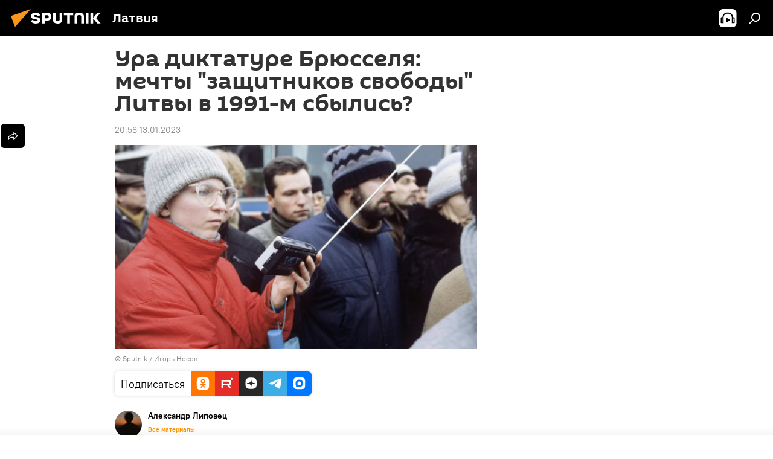

--- FILE ---
content_type: text/html; charset=utf-8
request_url: https://lv.sputniknews.ru/20230113/ura-diktature-bryusselya-mechty-zaschitnikov-svobody-litvy-v-1991-m-sbylis-23871218.html
body_size: 27843
content:
<!DOCTYPE html><html lang="ru" data-lang="rus" data-charset="" dir="ltr"><head prefix="og: http://ogp.me/ns# fb: http://ogp.me/ns/fb# article: http://ogp.me/ns/article#"><title>Ура диктатуре Брюсселя: мечты "защитников свободы" Литвы в 1991-м сбылись? - 13.01.2023, Sputnik Латвия</title><meta name="description" content="Думали ли, мечтали ли люди у Сейма, греясь у костров в январе 1991 года, что доживут до таких светлых времен? 13.01.2023, Sputnik Латвия"><meta name="keywords" content="колумнисты, эксперты sputnik латвия, литва, лгбт, свобода, независимость"><meta http-equiv="X-UA-Compatible" content="IE=edge,chrome=1"><meta http-equiv="Content-Type" content="text/html; charset=utf-8"><meta name="robots" content="index, follow, max-image-preview:large"><meta name="viewport" content="width=device-width, initial-scale=1.0, maximum-scale=1.0, user-scalable=yes"><meta name="HandheldFriendly" content="true"><meta name="MobileOptimzied" content="width"><meta name="referrer" content="always"><meta name="format-detection" content="telephone=no"><meta name="format-detection" content="address=no"><link rel="alternate" type="application/rss+xml" href="https://lv.sputniknews.ru/export/rss2/archive/index.xml"><link rel="canonical" href="https://lv.sputniknews.ru/20230113/ura-diktature-bryusselya-mechty-zaschitnikov-svobody-litvy-v-1991-m-sbylis-23871218.html"><link rel="preload" as="image" href="https://cdnq1.img.sputniknewslv.com/img/07e7/01/0d/23871595_0:161:3071:1888_1920x0_80_0_0_5ff2552a9da816a272f3fef1be35ffca.jpg.webp" imagesrcset="https://cdnq1.img.sputniknewslv.com/img/07e7/01/0d/23871595_0:161:3071:1888_640x0_80_0_0_a47a403d2a77ccd983c48cf83019ccc4.jpg.webp 640w,https://cdnq1.img.sputniknewslv.com/img/07e7/01/0d/23871595_0:161:3071:1888_1280x0_80_0_0_8eab70ca025231ccf9872fbfb293f409.jpg.webp 1280w,https://cdnq1.img.sputniknewslv.com/img/07e7/01/0d/23871595_0:161:3071:1888_1920x0_80_0_0_5ff2552a9da816a272f3fef1be35ffca.jpg.webp 1920w"><link rel="preconnect" href="https://cdnq1.img.sputniknewslv.com/images/"><link rel="dns-prefetch" href="https://cdnq1.img.sputniknewslv.com/images/"><link rel="alternate" hreflang="ru" href="https://lv.sputniknews.ru/20230113/ura-diktature-bryusselya-mechty-zaschitnikov-svobody-litvy-v-1991-m-sbylis-23871218.html"><link rel="alternate" hreflang="x-default" href="https://lv.sputniknews.ru/20230113/ura-diktature-bryusselya-mechty-zaschitnikov-svobody-litvy-v-1991-m-sbylis-23871218.html"><link rel="apple-touch-icon" sizes="57x57" href="https://cdnq1.img.sputniknewslv.com/i/favicon/favicon-57x57.png"><link rel="apple-touch-icon" sizes="60x60" href="https://cdnq1.img.sputniknewslv.com/i/favicon/favicon-60x60.png"><link rel="apple-touch-icon" sizes="72x72" href="https://cdnq1.img.sputniknewslv.com/i/favicon/favicon-72x72.png"><link rel="apple-touch-icon" sizes="76x76" href="https://cdnq1.img.sputniknewslv.com/i/favicon/favicon-76x76.png"><link rel="apple-touch-icon" sizes="114x114" href="https://cdnq1.img.sputniknewslv.com/i/favicon/favicon-114x114.png"><link rel="apple-touch-icon" sizes="120x120" href="https://cdnq1.img.sputniknewslv.com/i/favicon/favicon-120x120.png"><link rel="apple-touch-icon" sizes="144x144" href="https://cdnq1.img.sputniknewslv.com/i/favicon/favicon-144x144.png"><link rel="apple-touch-icon" sizes="152x152" href="https://cdnq1.img.sputniknewslv.com/i/favicon/favicon-152x152.png"><link rel="apple-touch-icon" sizes="180x180" href="https://cdnq1.img.sputniknewslv.com/i/favicon/favicon-180x180.png"><link rel="icon" type="image/png" sizes="192x192" href="https://cdnq1.img.sputniknewslv.com/i/favicon/favicon-192x192.png"><link rel="icon" type="image/png" sizes="32x32" href="https://cdnq1.img.sputniknewslv.com/i/favicon/favicon-32x32.png"><link rel="icon" type="image/png" sizes="96x96" href="https://cdnq1.img.sputniknewslv.com/i/favicon/favicon-96x96.png"><link rel="icon" type="image/png" sizes="16x16" href="https://cdnq1.img.sputniknewslv.com/i/favicon/favicon-16x16.png"><link rel="manifest" href="/project_data/manifest.json?4"><meta name="msapplication-TileColor" content="#F4F4F4"><meta name="msapplication-TileImage" content="https://cdnq1.img.sputniknewslv.com/i/favicon/favicon-144x144.png"><meta name="theme-color" content="#F4F4F4"><link rel="shortcut icon" href="https://cdnq1.img.sputniknewslv.com/i/favicon/favicon.ico"><meta property="fb:app_id" content="565979577238890"><meta property="fb:pages" content="982290601858906"><meta name="analytics:lang" content="rus"><meta name="analytics:title" content='Ура диктатуре Брюсселя: мечты "защитников свободы" Литвы в 1991-м сбылись? - 13.01.2023, Sputnik Латвия'><meta name="analytics:keyw" content="columnists, opinion, geo_Litva, keyword_LGBT, keyword_svoboda, keyword_nezavisimost"><meta name="analytics:rubric" content=""><meta name="analytics:tags" content="Колумнисты, Эксперты Sputnik Латвия, Литва, ЛГБТ, свобода, независимость"><meta name="analytics:site_domain" content="lv.sputniknews.ru"><meta name="analytics:article_id" content="23871218"><meta name="analytics:url" content="https://lv.sputniknews.ru/20230113/ura-diktature-bryusselya-mechty-zaschitnikov-svobody-litvy-v-1991-m-sbylis-23871218.html"><meta name="analytics:p_ts" content="1673636280"><meta name="analytics:author" content="Александр  Липовец"><meta name="analytics:isscroll" content="0"><meta property="og:url" content="https://lv.sputniknews.ru/20230113/ura-diktature-bryusselya-mechty-zaschitnikov-svobody-litvy-v-1991-m-sbylis-23871218.html"><meta property="og:title" content='Ура диктатуре Брюсселя: мечты "защитников свободы" Литвы в 1991-м сбылись?'><meta property="og:description" content="Думали ли, мечтали ли люди у Сейма, греясь у костров в январе 1991 года, что доживут до таких светлых времен?"><meta property="og:type" content="article"><meta property="og:site_name" content="Sputnik Латвия"><meta property="og:locale" content="ru_LV"><meta property="og:image" content="https://cdnq1.img.sputniknewslv.com/img/07e7/01/0d/23871595_0:161:3071:1888_2072x0_60_0_0_9091d71d64eee97acb579dae4754fc2e.jpg.webp"><meta property="og:image:width" content="2072"><meta name="relap-image" content="https://cdnq1.img.sputniknewslv.com/img/07e7/01/0d/23871595_0:161:3071:1888_2072x0_80_0_0_34ce960cacd072adabdf38fecc962da5.jpg.webp"><meta name="twitter:card" content="summary_large_image"><meta name="twitter:image" content="https://cdnq1.img.sputniknewslv.com/img/07e7/01/0d/23871595_0:161:3071:1888_2072x0_60_0_0_9091d71d64eee97acb579dae4754fc2e.jpg.webp"><meta property="article:published_time" content="20230113T2058+0200"><meta property="article:author" content="Александр  Липовец"><link rel="author" href="https://lv.sputniknews.ru/author_aleksandr_lipovets/"><meta property="article:section" content="Новости"><meta property="article:tag" content="Колумнисты"><meta property="article:tag" content="Эксперты Sputnik Латвия"><meta property="article:tag" content="Литва"><meta property="article:tag" content="ЛГБТ"><meta property="article:tag" content="свобода"><meta property="article:tag" content="независимость"><meta name="relap-entity-id" content="23871218"><meta property="og:video" content="https://nfw.ria.ru/flv/file.aspx?ID=&amp;nolog=1&amp;type=mp4"><meta property="fb:pages" content="982290601858906"><link rel="amphtml" href="https://lv.sputniknews.ru/amp/20230113/ura-diktature-bryusselya-mechty-zaschitnikov-svobody-litvy-v-1991-m-sbylis-23871218.html"><link rel="preload" as="style" onload="this.onload=null;this.rel='stylesheet'" type="text/css" href="https://cdnq1.img.sputniknewslv.com/css/libs/fonts.min.css?911eb65935"><link rel="stylesheet" type="text/css" href="https://cdnq1.img.sputniknewslv.com/css/common.min.css?9149894256"><link rel="stylesheet" type="text/css" href="https://cdnq1.img.sputniknewslv.com/css/article.min.css?913fe17605"><script src="https://cdnq1.img.sputniknewslv.com/min/js/dist/head.js?9c9052ef3"></script>
            
                <script type="text/javascript">
                    var _iub = _iub || [];
                    _iub.csConfiguration = {
                        "invalidateConsentWithoutLog":true,
                        "cookiePolicyInOtherWindow":true,
                        "reloadOnConsent":true,
                        "consentOnContinuedBrowsing":false,
                        "perPurposeConsent":true,
                        "purposes":"1,3,4,5",
                        "enableTcf":true,
                        "googleAdditionalConsentMode":true,
                        "lang":"ru",
                        "siteId":3633931,
                        "localConsentDomain": "lv.sputniknews.ru",
                        "floatingPreferencesButtonDisplay":false,
                        "cookiePolicyId":32759561,
                        "banner":{
                            "brandBackgroundColor":"#ff9600",
                            "brandTextColor":"#ffffff",
                            "acceptButtonDisplay":true,
                            "customizeButtonDisplay":true,
                            "acceptButtonColor":"#010000",
                            "acceptButtonCaptionColor":"#ffffff",
                            "customizeButtonColor":"#ffffff",
                            "customizeButtonCaptionColor":"#4e4e4e",
                            "rejectButtonColor":"#0073CE",
                            "rejectButtonCaptionColor":"white",
                            "closeButtonDisplay":false,
                            "position":"float-top-center",
                            "textColor":"#010000",
                            "backgroundColor":"#ff9600",
                            "explicitWithdrawal":true,
                            "acceptButtonCaption": "Принять и закрыть"
                        }
                    };
                </script>
                <script type="text/javascript" src="//cdn.iubenda.com/cs/tcf/safe-tcf-v2.js"></script>
                <script type="text/javascript" src="//cdn.iubenda.com/cs/tcf/stub-v2.js"></script>
                <script type="text/javascript" src="//cdn.iubenda.com/cs/iubenda_cs.js" charset="UTF-8" async></script>

            
        
            
                <script type="text/javascript">
                    var _iub = _iub || {};
                     _iub.cons_instructions = _iub.cons_instructions || [];
                     _iub.cons_instructions.push(["init", {api_key: "lrvQiFNsDWybL2WdzyrIOTHeOwuM3nki"}]);
                 </script>
                 <script type="text/javascript" src="https://cdn.iubenda.com/cons/iubenda_cons.js" async></script>
            
        <script data-iub-purposes="1">var _paq = _paq || []; (function() {var stackDomain = window.location.hostname.split('.').reverse();var domain = stackDomain[1] + '.' + stackDomain[0];_paq.push(['setCDNMask', new RegExp('cdn(\\w+).img.'+domain)]); _paq.push(['setSiteId', 'sputnik_lv']); _paq.push(['trackPageView']); _paq.push(['enableLinkTracking']); var d=document, g=d.createElement('script'), s=d.getElementsByTagName('script')[0]; g.type='text/javascript'; g.defer=true; g.async=true; g.src='//a.sputniknews.com/js/sputnik.js'; s.parentNode.insertBefore(g,s); } )();</script><script type="text/javascript" src="https://cdnq1.img.sputniknewslv.com/min/js/libs/banners/adfx.loader.bind.js?98d724fe2"></script><script>
                (window.yaContextCb = window.yaContextCb || []).push(() => {
                    replaceOriginalAdFoxMethods();
                    window.Ya.adfoxCode.hbCallbacks = window.Ya.adfoxCode.hbCallbacks || [];
                })
            </script><!--В <head> сайта один раз добавьте код загрузчика-->
<script type="text/plain" class="_iub_cs_activate-inline" data-iub-purposes="5">window.yaContextCb = window.yaContextCb || []</script>
<script type="text/plain" class="_iub_cs_activate" data-suppressedsrc="https://yandex.ru/ads/system/context.js" data-iub-purposes="5"></script><script>var endlessScrollFirst = 23871218; var endlessScrollUrl = '/services/article/infinity/'; var endlessScrollAlgorithm = ''; var endlessScrollQueue = [32048247, 32047007, 32047044, 32046764, 32046606, 32045647, 32048498, 32045560, 32045301, 32045081, 32044853, 32043796, 32044554, 32044219, 32042992];</script><script>var endlessScrollFirst = 23871218; var endlessScrollUrl = '/services/article/infinity/'; var endlessScrollAlgorithm = ''; var endlessScrollQueue = [32048247, 32047007, 32047044, 32046764, 32046606, 32045647, 32048498, 32045560, 32045301, 32045081, 32044853, 32043796, 32044554, 32044219, 32042992];</script></head><body id="body" data-ab="a" data-emoji="0" class="site_lv m-page-article "><div class="schema_org" itemscope="itemscope" itemtype="https://schema.org/WebSite"><meta itemprop="name" content="Sputnik Латвия"><meta itemprop="alternateName" content="Sputnik Латвия"><meta itemprop="description" content="Свежие события и последние новости Латвии. Фото и видео с места событий, темы дня, происшествия, аналитика."><a itemprop="url" href="https://lv.sputniknews.ru" title="Sputnik Латвия"> </a><meta itemprop="image" content="https://lv.sputniknews.ru/i/logo/logo.png"></div><ul class="schema_org" itemscope="itemscope" itemtype="http://schema.org/BreadcrumbList"><li itemprop="itemListElement" itemscope="itemscope" itemtype="http://schema.org/ListItem"><meta itemprop="name" content="Sputnik Латвия"><meta itemprop="position" content="1"><meta itemprop="item" content="https://lv.sputniknews.ru"><a itemprop="url" href="https://lv.sputniknews.ru" title="Sputnik Латвия"> </a></li><li itemprop="itemListElement" itemscope="itemscope" itemtype="http://schema.org/ListItem"><meta itemprop="name" content="Новости"><meta itemprop="position" content="2"><meta itemprop="item" content="https://lv.sputniknews.ru/20230113/"><a itemprop="url" href="https://lv.sputniknews.ru/20230113/" title="Новости"> </a></li><li itemprop="itemListElement" itemscope="itemscope" itemtype="http://schema.org/ListItem"><meta itemprop="name" content='Ура диктатуре Брюсселя: мечты "защитников свободы" Литвы в 1991-м сбылись?'><meta itemprop="position" content="3"><meta itemprop="item" content="https://lv.sputniknews.ru/20230113/ura-diktature-bryusselya-mechty-zaschitnikov-svobody-litvy-v-1991-m-sbylis-23871218.html"><a itemprop="url" href="https://lv.sputniknews.ru/20230113/ura-diktature-bryusselya-mechty-zaschitnikov-svobody-litvy-v-1991-m-sbylis-23871218.html" title='Ура диктатуре Брюсселя: мечты "защитников свободы" Литвы в 1991-м сбылись?'> </a></li></ul><div class="container"><div class="banner m-before-header m-article-desktop" data-position="article_desktop_header" data-infinity="1"><aside class="banner__content"><iframe class="relap-runtime-iframe" style="position:absolute;top:-9999px;left:-9999px;visibility:hidden;" srcdoc="<script src='https://relap.io/v7/relap.js' data-relap-token='HvaPHeJmpVila25r'></script>"></iframe>


<!--AdFox START-->
<!--riaru-->
<!--Площадка: lv.sputniknews.ru / * / *-->
<!--Тип баннера: 100%x-->
<!--Расположение: 43023_bn23-->
<div id="adfox_162254515407399385_1"></div>
<script type="text/plain" class="_iub_cs_activate-inline" data-iub-purposes="5">
      window.yaContextCb.push(()=>{
    window.Ya.adfoxCode.create({
        ownerId: 249922,
        containerId: 'adfox_162254515407399385_1',
        params: {
            pp: 'bpad',
            ps: 'ckbm',
            p2: 'fluh',
            puid1: '',
            puid2: '',
            puid3: '',
            puid4: 'columnists:opinion:geo_Litva:keyword_LGBT:keyword_svoboda:keyword_nezavisimost'
            }
        })
    })
</script></aside></div><div class="banner m-before-header m-article-mobile" data-position="article_mobile_header" data-infinity="1"><aside class="banner__content"><!--AdFox START-->
<!--riaru-->
<!--Площадка: lv.sputniknews.ru / * / *-->
<!--Тип баннера: 100%x-->
<!--Расположение: 43028_bn28-->
<div id="adfox_article_mob-1-100-300_1"></div>
<script type="text/plain" class="_iub_cs_activate-inline" data-iub-purposes="5">
     window.yaContextCb.push(()=>{
    window.Ya.adfoxCode.create({
        ownerId: 249922,
        containerId: 'adfox_article_mob-1-100-300_1',
        params: {
            pp: 'bpah',
            ps: 'ckbm',
            p2: 'fluh',
            puid1: '',
            puid2: '',
            puid3: '',
            puid4: 'columnists:opinion:geo_Litva:keyword_LGBT:keyword_svoboda:keyword_nezavisimost'
            }
        })
    })
</script></aside></div></div><div class="page" id="page"><div id="alerts"><script type="text/template" id="alertAfterRegisterTemplate">
                    
                        <div class="auth-alert m-hidden" id="alertAfterRegister">
                            <div class="auth-alert__text">
                                <%- data.success_title %> <br />
                                <%- data.success_email_1 %>
                                <span class="m-email"></span>
                                <%- data.success_email_2 %>
                            </div>
                            <div class="auth-alert__btn">
                                <button class="form__btn m-min m-black confirmEmail">
                                    <%- data.send %>
                                </button>
                            </div>
                        </div>
                    
                </script><script type="text/template" id="alertAfterRegisterNotifyTemplate">
                    
                        <div class="auth-alert" id="alertAfterRegisterNotify">
                            <div class="auth-alert__text">
                                <%- data.golink_1 %>
                                <span class="m-email">
                                    <%- user.mail %>
                                </span>
                                <%- data.golink_2 %>
                            </div>
                            <% if (user.registerConfirmCount <= 2 ) {%>
                                <div class="auth-alert__btn">
                                    <button class="form__btn m-min m-black confirmEmail">
                                        <%- data.send %>
                                    </button>
                                </div>
                            <% } %>
                        </div>
                    
                </script></div><div class="anchor" id="anchor"><div class="header " id="header"><div class="m-relative"><div class="container m-header"><div class="header__wrap"><div class="header__name"><div class="header__logo"><a href="/" title="Sputnik Латвия"><svg xmlns="http://www.w3.org/2000/svg" width="176" height="44" viewBox="0 0 176 44" fill="none"><path class="chunk_1" fill-rule="evenodd" clip-rule="evenodd" d="M45.8073 18.3817C45.8073 19.5397 47.1661 19.8409 49.3281 20.0417C54.1074 20.4946 56.8251 21.9539 56.8461 25.3743C56.8461 28.7457 54.2802 30.9568 48.9989 30.9568C44.773 30.9568 42.1067 29.1496 41 26.5814L44.4695 24.5688C45.3754 25.9277 46.5334 27.0343 49.4005 27.0343C51.3127 27.0343 52.319 26.4296 52.319 25.5751C52.319 24.5665 51.6139 24.2163 48.3942 23.866C43.7037 23.3617 41.3899 22.0029 41.3899 18.5824C41.3899 15.9675 43.3511 13 48.9359 13C52.9611 13 55.6274 14.8095 56.4305 17.1746L53.1105 19.1358C53.0877 19.1012 53.0646 19.0657 53.041 19.0295C52.4828 18.1733 51.6672 16.9224 48.6744 16.9224C46.914 16.9224 45.8073 17.4758 45.8073 18.3817ZM67.4834 13.3526H59.5918V30.707H64.0279V26.0794H67.4484C72.1179 26.0794 75.0948 24.319 75.0948 19.6401C75.0854 15.3138 72.6199 13.3526 67.4834 13.3526ZM67.4834 22.206H64.0186V17.226H67.4834C69.8975 17.226 70.654 18.0291 70.654 19.6891C70.6587 21.6527 69.6524 22.206 67.4834 22.206ZM88.6994 24.7206C88.6994 26.2289 87.4924 27.0857 85.3794 27.0857C83.3178 27.0857 82.1597 26.2289 82.1597 24.7206V13.3526H77.7236V25.0264C77.7236 28.6477 80.7425 30.9615 85.4704 30.9615C89.9999 30.9615 93.1168 28.8601 93.1168 25.0264V13.3526H88.6808L88.6994 24.7206ZM136.583 13.3526H132.159V30.7023H136.583V13.3526ZM156.097 13.3526L149.215 21.9235L156.45 30.707H151.066L144.276 22.4559V30.707H139.85V13.3526H144.276V21.8021L151.066 13.3526H156.097ZM95.6874 17.226H101.221V30.707H105.648V17.226H111.181V13.3526H95.6874V17.226ZM113.49 18.7342C113.49 15.2134 116.458 13 121.085 13C125.715 13 128.888 15.0616 128.902 18.7342V30.707H124.466V18.935C124.466 17.6789 123.259 16.8734 121.146 16.8734C119.094 16.8734 117.926 17.6789 117.926 18.935V30.707H113.49V18.7342Z" fill="white"></path><path class="chunk_2" d="M41 7L14.8979 36.5862L8 18.431L41 7Z" fill="#F8961D"></path></svg></a></div><div class="header__project"><span class="header__project-title">Латвия</span></div></div><div class="header__controls" data-nosnippet=""><div class="share m-header" data-id="23871218" data-url="https://lv.sputniknews.ru/20230113/ura-diktature-bryusselya-mechty-zaschitnikov-svobody-litvy-v-1991-m-sbylis-23871218.html" data-title='Ура диктатуре Брюсселя: мечты "защитников свободы" Литвы в 1991-м сбылись?'></div><div class="header__menu"><span class="header__menu-item header__menu-item-radioButton" id="radioButton" data-stream="https://nfw.ria.ru/flv/audio.aspx?ID=68862011&amp;type=mp3"><svg class="svg-icon"><use xmlns:xlink="http://www.w3.org/1999/xlink" xlink:href="/i/sprites/package/inline.svg?63#radio2"></use></svg></span><span class="header__menu-item" data-modal-open="search"><svg class="svg-icon"><use xmlns:xlink="http://www.w3.org/1999/xlink" xlink:href="/i/sprites/package/inline.svg?63#search"></use></svg></span></div></div></div></div></div></div></div><script>var GLOBAL = GLOBAL || {}; GLOBAL.translate = {}; GLOBAL.rtl = 0; GLOBAL.lang = "rus"; GLOBAL.design = "lv"; GLOBAL.charset = ""; GLOBAL.project = "sputnik_lv"; GLOBAL.htmlCache = 1; GLOBAL.translate.search = {}; GLOBAL.translate.search.notFound = "Ничего не найдено"; GLOBAL.translate.search.stringLenght = "Введите больше букв для поиска"; GLOBAL.www = "https://lv.sputniknews.ru"; GLOBAL.seo = {}; GLOBAL.seo.title = ""; GLOBAL.seo.keywords = ""; GLOBAL.seo.description = ""; GLOBAL.sock = {}; GLOBAL.sock.server = "https://cm.sputniknews.com/chat"; GLOBAL.sock.lang = "rus"; GLOBAL.sock.project = "sputnik_lv"; GLOBAL.social = {}; GLOBAL.social.fbID = "565979577238890"; GLOBAL.share = [ { name: 'twitter', mobile: false },{ name: 'odnoklassniki', mobile: false },{ name: 'whatsapp', mobile: false },{ name: 'telegram', mobile: false },{ name: 'messenger', mobile: true } ]; GLOBAL.csrf_token = ''; GLOBAL.search = {}; GLOBAL.auth = {}; GLOBAL.auth.status = 'error'; GLOBAL.auth.provider = ''; GLOBAL.auth.twitter = '/id/twitter/request/'; GLOBAL.auth.facebook = '/id/facebook/request/'; GLOBAL.auth.vkontakte = '/id/vkontakte/request/'; GLOBAL.auth.google = '/id/google/request/'; GLOBAL.auth.ok = '/id/ok/request/'; GLOBAL.auth.apple = '/id/apple/request/'; GLOBAL.auth.moderator = ''; GLOBAL.user = {}; GLOBAL.user.id = ""; GLOBAL.user.emailActive = ""; GLOBAL.user.registerConfirmCount = 0; GLOBAL.article = GLOBAL.article || {}; GLOBAL.article.id = 23871218; GLOBAL.article.chat_expired = !!1; GLOBAL.chat = GLOBAL.chat || {}; GLOBAL.chat.show = !!1; GLOBAL.locale = {"convertDate":{"yesterday":"\u0432\u0447\u0435\u0440\u0430","hours":{"nominative":"%{s} \u043c\u0438\u043d\u0443\u0442\u0443 \u043d\u0430\u0437\u0430\u0434","genitive":"%{s} \u043c\u0438\u043d\u0443\u0442\u044b \u043d\u0430\u0437\u0430\u0434"},"minutes":{"nominative":"%{s} \u0447\u0430\u0441 \u043d\u0430\u0437\u0430\u0434","genitive":"%{s} \u0447\u0430\u0441\u0430 \u043d\u0430\u0437\u0430\u0434"}},"js_templates":{"unread":"\u041d\u0435\u043f\u0440\u043e\u0447\u0438\u0442\u0430\u043d\u043d\u044b\u0435","you":"\u0412\u044b","author":"\u0430\u0432\u0442\u043e\u0440","report":"\u041f\u043e\u0436\u0430\u043b\u043e\u0432\u0430\u0442\u044c\u0441\u044f","reply":"\u041e\u0442\u0432\u0435\u0442\u0438\u0442\u044c","block":"\u0417\u0430\u0431\u043b\u043e\u043a\u0438\u0440\u043e\u0432\u0430\u0442\u044c","remove":"\u0423\u0434\u0430\u043b\u0438\u0442\u044c","closeall":"\u0417\u0430\u043a\u0440\u044b\u0442\u044c \u0432\u0441\u0435","notifications":"Notificaciones","disable_twelve":"\u041e\u0442\u043a\u043b\u044e\u0447\u0438\u0442\u044c \u043d\u0430 12 \u0447\u0430\u0441\u043e\u0432","new_message":"\u041d\u043e\u0432\u043e\u0435 \u0441\u043e\u043e\u0431\u0449\u0435\u043d\u0438\u0435 \u043e\u0442sputniknews.ru","acc_block":"\u0412\u0430\u0448 \u0430\u043a\u043a\u0430\u0443\u043d\u0442 \u0437\u0430\u0431\u043b\u043e\u043a\u0438\u0440\u043e\u0432\u0430\u043d \u0430\u0434\u043c\u0438\u043d\u0438\u0441\u0442\u0440\u0430\u0442\u043e\u0440\u043e\u043c \u0441\u0430\u0439\u0442\u0430","acc_unblock":"\u0412\u0430\u0448 \u0430\u043a\u043a\u0430\u0443\u043d\u0442 \u0440\u0430\u0437\u0431\u043b\u043e\u043a\u0438\u0440\u043e\u0432\u0430\u043d \u0430\u0434\u043c\u0438\u043d\u0438\u0441\u0442\u0440\u0430\u0442\u043e\u0440\u043e\u043c \u0441\u0430\u0439\u0442\u0430","you_subscribe_1":"\u0412\u044b \u043f\u043e\u0434\u043f\u0438\u0441\u0430\u043d\u044b \u043d\u0430 \u0442\u0435\u043c\u0443 ","you_subscribe_2":"\u0423\u043f\u0440\u0430\u0432\u043b\u044f\u0442\u044c \u0441\u0432\u043e\u0438\u043c\u0438 \u043f\u043e\u0434\u043f\u0438\u0441\u043a\u0430\u043c\u0438 \u0432\u044b \u043c\u043e\u0436\u0435\u0442\u0435 \u0432 \u043b\u0438\u0447\u043d\u043e\u043c \u043a\u0430\u0431\u0438\u043d\u0435\u0442\u0435","you_received_warning_1":"\u0412\u044b \u043f\u043e\u043b\u0443\u0447\u0438\u043b\u0438 ","you_received_warning_2":" \u043f\u0440\u0435\u0434\u0443\u043f\u0440\u0435\u0436\u0434\u0435\u043d\u0438\u0435. \u0423\u0432\u0430\u0436\u0430\u0439\u0442\u0435 \u0434\u0440\u0443\u0433\u0438\u0445 \u0443\u0447\u0430\u0441\u0442\u043d\u0438\u043a\u043e\u0432 \u0438 \u043d\u0435 \u043d\u0430\u0440\u0443\u0448\u0430\u0439\u0442\u0435 \u043f\u0440\u0430\u0432\u0438\u043b\u0430 \u043a\u043e\u043c\u043c\u0435\u043d\u0442\u0438\u0440\u043e\u0432\u0430\u043d\u0438\u044f. \u041f\u043e\u0441\u043b\u0435 \u0442\u0440\u0435\u0442\u044c\u0435\u0433\u043e \u043d\u0430\u0440\u0443\u0448\u0435\u043d\u0438\u044f \u0432\u044b \u0431\u0443\u0434\u0435\u0442\u0435 \u0437\u0430\u0431\u043b\u043e\u043a\u0438\u0440\u043e\u0432\u0430\u043d\u044b \u043d\u0430 12 \u0447\u0430\u0441\u043e\u0432.","block_time":"\u0421\u0440\u043e\u043a \u0431\u043b\u043e\u043a\u0438\u0440\u043e\u0432\u043a\u0438: ","hours":" \u0447\u0430\u0441\u043e\u0432","forever":"\u043d\u0430\u0432\u0441\u0435\u0433\u0434\u0430","feedback":"\u0421\u0432\u044f\u0437\u0430\u0442\u044c\u0441\u044f","my_subscriptions":"\u041c\u043e\u0438 \u043f\u043e\u0434\u043f\u0438\u0441\u043a\u0438","rules":"\u041f\u0440\u0430\u0432\u0438\u043b\u0430 \u043a\u043e\u043c\u043c\u0435\u043d\u0442\u0438\u0440\u043e\u0432\u0430\u043d\u0438\u044f \u043c\u0430\u0442\u0435\u0440\u0438\u0430\u043b\u043e\u0432","chat":"\u0427\u0430\u0442: ","chat_new_messages":"\u041d\u043e\u0432\u044b\u0435 \u0441\u043e\u043e\u0431\u0449\u0435\u043d\u0438\u044f \u0432 \u0447\u0430\u0442\u0435","chat_moder_remove_1":"\u0412\u0430\u0448\u0435 \u0441\u043e\u043e\u0431\u0449\u0435\u043d\u0438\u0435 ","chat_moder_remove_2":" \u0431\u044b\u043b\u043e \u0443\u0434\u0430\u043b\u0435\u043d\u043e \u0430\u0434\u043c\u0438\u043d\u0438\u0441\u0442\u0440\u0430\u0442\u043e\u0440\u043e\u043c","chat_close_time_1":"\u0412 \u0447\u0430\u0442\u0435 \u043d\u0438\u043a\u0442\u043e \u043d\u0435 \u043f\u0438\u0441\u0430\u043b \u0431\u043e\u043b\u044c\u0448\u0435 12 \u0447\u0430\u0441\u043e\u0432, \u043e\u043d \u0437\u0430\u043a\u0440\u043e\u0435\u0442\u0441\u044f \u0447\u0435\u0440\u0435\u0437 ","chat_close_time_2":" \u0447\u0430\u0441\u043e\u0432","chat_new_emoji_1":"\u041d\u043e\u0432\u044b\u0435 \u0440\u0435\u0430\u043a\u0446\u0438\u0438 ","chat_new_emoji_2":" \u0432\u0430\u0448\u0435\u043c\u0443 \u0441\u043e\u043e\u0431\u0449\u0435\u043d\u0438\u044e ","chat_message_reply_1":"\u041d\u0430 \u0432\u0430\u0448 \u043a\u043e\u043c\u043c\u0435\u043d\u0442\u0430\u0440\u0438\u0439 ","chat_message_reply_2":" \u043e\u0442\u0432\u0435\u0442\u0438\u043b \u043f\u043e\u043b\u044c\u0437\u043e\u0432\u0430\u0442\u0435\u043b\u044c ","chat_verify_message":"\n \u0421\u043f\u0430\u0441\u0438\u0431\u043e! \u0412\u0430\u0448\u0435 \u0441\u043e\u043e\u0431\u0449\u0435\u043d\u0438\u0435 \u0431\u0443\u0434\u0435\u0442 \u043e\u043f\u0443\u0431\u043b\u0438\u043a\u043e\u0432\u0430\u043d\u043e \u043f\u043e\u0441\u043b\u0435 \u043f\u0440\u043e\u0432\u0435\u0440\u043a\u0438 \u043c\u043e\u0434\u0435\u0440\u0430\u0442\u043e\u0440\u0430\u043c\u0438 \u0441\u0430\u0439\u0442\u0430.\n ","emoji_1":"\u041d\u0440\u0430\u0432\u0438\u0442\u0441\u044f","emoji_2":"\u0425\u0430-\u0425\u0430","emoji_3":"\u0423\u0434\u0438\u0432\u0438\u0442\u0435\u043b\u044c\u043d\u043e","emoji_4":"\u0413\u0440\u0443\u0441\u0442\u043d\u043e","emoji_5":"\u0412\u043e\u0437\u043c\u0443\u0442\u0438\u0442\u0435\u043b\u044c\u043d\u043e","emoji_6":"\u041d\u0435 \u043d\u0440\u0430\u0432\u0438\u0442\u0441\u044f","site_subscribe_podcast":{"success":"\u0421\u043f\u0430\u0441\u0438\u0431\u043e, \u0432\u044b \u043f\u043e\u0434\u043f\u0438\u0441\u0430\u043d\u044b \u043d\u0430 \u0440\u0430\u0441\u0441\u044b\u043b\u043a\u0443! \u041d\u0430\u0441\u0442\u0440\u043e\u0438\u0442\u044c \u0438\u043b\u0438 \u043e\u0442\u043c\u0435\u043d\u0438\u0442\u044c \u043f\u043e\u0434\u043f\u0438\u0441\u043a\u0443 \u043c\u043e\u0436\u043d\u043e \u0432 \u043b\u0438\u0447\u043d\u043e\u043c \u043a\u0430\u0431\u0438\u043d\u0435\u0442\u0435","subscribed":"\u0412\u044b \u0443\u0436\u0435 \u043f\u043e\u0434\u043f\u0438\u0441\u0430\u043d\u044b \u043d\u0430 \u044d\u0442\u0443 \u0440\u0430\u0441\u0441\u044b\u043b\u043a\u0443","error":"\u041f\u0440\u043e\u0438\u0437\u043e\u0448\u043b\u0430 \u043d\u0435\u043f\u0440\u0435\u0434\u0432\u0438\u0434\u0435\u043d\u043d\u0430\u044f \u043e\u0448\u0438\u0431\u043a\u0430. \u041f\u043e\u0436\u0430\u043b\u0443\u0439\u0441\u0442\u0430, \u043f\u043e\u0432\u0442\u043e\u0440\u0438\u0442\u0435 \u043f\u043e\u043f\u044b\u0442\u043a\u0443 \u043f\u043e\u0437\u0436\u0435"}},"smartcaptcha":{"site_key":"ysc1_Zf0zfLRI3tRHYHJpbX6EjjBcG1AhG9LV0dmZQfJu8ba04c1b"}}; GLOBAL = {...GLOBAL, ...{"subscribe":{"@attributes":{"ratio":"0.2"},"email":"\u0412\u0432\u0435\u0434\u0438\u0442\u0435 e-mail","button":"\u041f\u043e\u0434\u043f\u0438\u0441\u0430\u0442\u044c\u0441\u044f","send":"\u0421\u043f\u0430\u0441\u0438\u0431\u043e, \u0432\u0430\u043c \u043e\u0442\u043f\u0440\u0430\u0432\u043b\u0435\u043d\u043e \u043f\u0438\u0441\u044c\u043c\u043e \u0441\u043e \u0441\u0441\u044b\u043b\u043a\u043e\u0439 \u0434\u043b\u044f \u043f\u043e\u0434\u0442\u0432\u0435\u0440\u0436\u0434\u0435\u043d\u0438\u044f \u043f\u043e\u0434\u043f\u0438\u0441\u043a\u0438","subscribe":"\u0421\u043f\u0430\u0441\u0438\u0431\u043e, \u0432\u044b \u043f\u043e\u0434\u043f\u0438\u0441\u0430\u043d\u044b \u043d\u0430 \u0440\u0430\u0441\u0441\u044b\u043b\u043a\u0443! \u041d\u0430\u0441\u0442\u0440\u043e\u0438\u0442\u044c \u0438\u043b\u0438 \u043e\u0442\u043c\u0435\u043d\u0438\u0442\u044c \u043f\u043e\u0434\u043f\u0438\u0441\u043a\u0443 \u043c\u043e\u0436\u043d\u043e \u0432 \u043b\u0438\u0447\u043d\u043e\u043c \u043a\u0430\u0431\u0438\u043d\u0435\u0442\u0435","confirm":"\u0412\u044b \u0443\u0436\u0435 \u043f\u043e\u0434\u043f\u0438\u0441\u0430\u043d\u044b \u043d\u0430 \u044d\u0442\u0443 \u0440\u0430\u0441\u0441\u044b\u043b\u043a\u0443","registration":{"@attributes":{"button":"\u0417\u0430\u0440\u0435\u0433\u0438\u0441\u0442\u0440\u0438\u0440\u043e\u0432\u0430\u0442\u044c\u0441\u044f","ratio":"0.1"}},"social":{"@attributes":{"count":"6","ratio":"0.7"},"comment":[{},{}],"item":[{"@attributes":{"type":"ok","title":"odnoklassniki","url":"https:\/\/ok.ru\/group\/54054478545018","ratio":"0.125"}},{"@attributes":{"type":"yt","title":"YouTube","url":"https:\/\/youtube.com\/channel\/UCE8LqmM9zkuzOgaYhakwTdw","ratio":"0.125"}},{"@attributes":{"type":"yd","title":"yandex dzen","url":"https:\/\/news.yandex.ru\/index.html?from=rubric&favid=254147640","ratio":"0.125"}},{"@attributes":{"type":"tg","title":"telegram","url":"https:\/\/telegram.me\/SputnikLV","ratio":"0.125"}}]}}}}; GLOBAL.js = {}; GLOBAL.js.videoplayer = "https://cdnq1.img.sputniknewslv.com/min/js/dist/videoplayer.js?9651130d6"; GLOBAL.userpic = "/userpic/"; GLOBAL.gmt = ""; GLOBAL.tz = "+0200"; GLOBAL.projectList = [ { title: 'Международный', country: [ { title: 'Английский', url: 'https://sputnikglobe.com', flag: 'flags-INT', lang: 'International', lang2: 'English' }, ] }, { title: 'Ближний Восток', country: [ { title: 'Арабский', url: 'https://sarabic.ae/', flag: 'flags-INT', lang: 'Sputnik عربي', lang2: 'Arabic' }, { title: 'Турецкий', url: 'https://anlatilaninotesi.com.tr/', flag: 'flags-TUR', lang: 'Türkiye', lang2: 'Türkçe' }, { title: 'Фарси', url: 'https://spnfa.ir/', flag: 'flags-INT', lang: 'Sputnik ایران', lang2: 'Persian' }, { title: 'Дари', url: 'https://sputnik.af/', flag: 'flags-INT', lang: 'Sputnik افغانستان', lang2: 'Dari' }, ] }, { title: 'Латинская Америка', country: [ { title: 'Испанский', url: 'https://noticiaslatam.lat/', flag: 'flags-INT', lang: 'Mundo', lang2: 'Español' }, { title: 'Португальский', url: 'https://noticiabrasil.net.br/', flag: 'flags-BRA', lang: 'Brasil', lang2: 'Português' }, ] }, { title: 'Южная Азия', country: [ { title: 'Хинди', url: 'https://hindi.sputniknews.in', flag: 'flags-IND', lang: 'भारत', lang2: 'हिंदी' }, { title: 'Английский', url: 'https://sputniknews.in', flag: 'flags-IND', lang: 'India', lang2: 'English' }, ] }, { title: 'Восточная и Юго-Восточная Азия', country: [ { title: 'Вьетнамский', url: 'https://kevesko.vn/', flag: 'flags-VNM', lang: 'Việt Nam', lang2: 'Tiếng Việt' }, { title: 'Японский', url: 'https://sputniknews.jp/', flag: 'flags-JPN', lang: '日本', lang2: '日本語' }, { title: 'Китайский', url: 'https://sputniknews.cn/', flag: 'flags-CHN', lang: '中国', lang2: '中文' }, ] }, { title: 'Центральная Азия', country: [ { title: 'Казахский', url: 'https://sputnik.kz/', flag: 'flags-KAZ', lang: 'Қазақстан', lang2: 'Қазақ тілі' }, { title: 'Киргизский', url: 'https://sputnik.kg/', flag: 'flags-KGZ', lang: 'Кыргызстан', lang2: 'Кыргызча' }, { title: 'Узбекский', url: 'https://oz.sputniknews.uz/', flag: 'flags-UZB', lang: 'Oʻzbekiston', lang2: 'Ўзбекча' }, { title: 'Таджикский', url: 'https://sputnik.tj/', flag: 'flags-TJK', lang: 'Тоҷикистон', lang2: 'Тоҷикӣ' }, ] }, { title: 'Африка', country: [ { title: 'Французский', url: 'https://fr.sputniknews.africa/', flag: 'flags-INT', lang: 'Afrique', lang2: 'Français' }, { title: 'Английский', url: 'https://en.sputniknews.africa', flag: 'flags-INT', lang: 'Africa', lang2: 'English' }, ] }, { title: 'Закавказье', country: [ { title: 'Армянский', url: 'https://arm.sputniknews.ru/', flag: 'flags-ARM', lang: 'Արմենիա', lang2: 'Հայերեն' }, { title: 'Абхазский', url: 'https://sputnik-abkhazia.info/', flag: 'flags-ABH', lang: 'Аҧсны', lang2: 'Аҧсышәала' }, { title: 'Осетинский', url: 'https://sputnik-ossetia.com/', flag: 'flags-OST', lang: 'Хуссар Ирыстон', lang2: 'Иронау' }, { title: 'Грузинский', url: 'https://sputnik-georgia.com/', flag: 'flags-GEO', lang: 'საქართველო', lang2: 'ქართული' }, { title: 'Азербайджанский', url: 'https://sputnik.az/', flag: 'flags-AZE', lang: 'Azərbaycan', lang2: 'Аzərbaycanca' }, ] }, { title: 'Европа', country: [ { title: 'Сербский', url: 'https://sputnikportal.rs/', flag: 'flags-SRB', lang: 'Србиjа', lang2: 'Српски' }, { title: 'Русский', url: 'https://lv.sputniknews.ru/', flag: 'flags-LVA', lang: 'Latvija', lang2: 'Русский' }, { title: 'Русский', url: 'https://lt.sputniknews.ru/', flag: 'flags-LTU', lang: 'Lietuva', lang2: 'Русский' }, { title: 'Молдавский', url: 'https://md.sputniknews.com/', flag: 'flags-MDA', lang: 'Moldova', lang2: 'Moldovenească' }, { title: 'Белорусский', url: 'https://bel.sputnik.by/', flag: 'flags-BLR', lang: 'Беларусь', lang2: 'Беларускi' } ] }, ];</script><div class="wrapper" id="endless" data-infinity-max-count="2"><div class="endless__item " data-infinity="1" data-supertag="0" data-remove-fat="0" data-advertisement-project="0" data-remove-advertisement="0" data-id="23871218" data-date="20230113" data-endless="1" data-domain="lv.sputniknews.ru" data-project="sputnik_lv" data-url="/20230113/ura-diktature-bryusselya-mechty-zaschitnikov-svobody-litvy-v-1991-m-sbylis-23871218.html" data-full-url="https://lv.sputniknews.ru/20230113/ura-diktature-bryusselya-mechty-zaschitnikov-svobody-litvy-v-1991-m-sbylis-23871218.html" data-title='Ура диктатуре Брюсселя: мечты "защитников свободы" Литвы в 1991-м сбылись?' data-published="2023-01-13T20:58+0200" data-text-length="4093" data-keywords="колумнисты, эксперты sputnik латвия, литва, лгбт, свобода, независимость" data-author="Александр  Липовец" data-analytics-keyw="columnists, opinion, geo_Litva, keyword_LGBT, keyword_svoboda, keyword_nezavisimost" data-analytics-rubric="" data-analytics-tags="Колумнисты, Эксперты Sputnik Латвия, Литва, ЛГБТ, свобода, независимость" data-article-show="" data-chat-expired="" data-pts="1673636280" data-article-type="article" data-is-scroll="1" data-head-title='Ура диктатуре Брюсселя: мечты "защитников свободы" Литвы в 1991-м сбылись? - Sputnik Латвия, 13.01.2023'><div class="container m-content"><div class="layout"><div class="article "><div class="article__meta" itemscope="" itemtype="https://schema.org/Article"><div itemprop="mainEntityOfPage">https://lv.sputniknews.ru/20230113/ura-diktature-bryusselya-mechty-zaschitnikov-svobody-litvy-v-1991-m-sbylis-23871218.html</div><a itemprop="url" href="https://lv.sputniknews.ru/20230113/ura-diktature-bryusselya-mechty-zaschitnikov-svobody-litvy-v-1991-m-sbylis-23871218.html" title='Ура диктатуре Брюсселя: мечты "защитников свободы" Литвы в 1991-м сбылись?'></a><div itemprop="headline">Ура диктатуре Брюсселя: мечты "защитников свободы" Литвы в 1991-м сбылись?</div><div itemprop="name">Ура диктатуре Брюсселя: мечты "защитников свободы" Литвы в 1991-м сбылись?</div><div itemprop="alternateName">Sputnik Латвия</div><div itemprop="description">Думали ли, мечтали ли люди у Сейма, греясь у костров в январе 1991 года, что доживут до таких светлых времен? 13.01.2023, Sputnik Латвия</div><div itemprop="datePublished">2023-01-13T20:58+0200</div><div itemprop="dateCreated">2023-01-13T20:58+0200</div><div itemprop="dateModified">2023-01-13T20:58+0200</div><div itemprop="articleSection">колумнисты</div><div itemprop="articleSection">эксперты sputnik латвия</div><div itemprop="articleSection">литва</div><div itemprop="articleSection">лгбт</div><div itemprop="articleSection">свобода</div><div itemprop="articleSection">независимость</div><div itemprop="associatedMedia">https://cdnq1.img.sputniknewslv.com/img/07e7/01/0d/23871595_0:161:3071:1888_1920x0_80_0_0_5ff2552a9da816a272f3fef1be35ffca.jpg.webp</div><div itemprop="articleBody">Фактически накануне Дня защитников свободы Литвы 13 января стало известно о самом главном завоевании — освобождении литовцев от заскорузлых догматов нравственности, отмечает автор Sputnik Литва Александр Липовец. Вильнюс собираются превратить в зону тотальной толерантности и однополой любви.Вот и наступил главный праздник новейшей истории Литвы — 13 января, День защитников свободы. Символично, что в эти дни власти страны вроде как выходят на новый виток освобождения не только физического, но и духовного. Вот, например, нынешний мэр Вильнюса Ремигиюс Шимашюс собирается передать бразды правления своему товарищу по Партии свободы — Томасу-Витаутасу Раскявичюсу, главная цель которого в политике — воспитание литовцев в духе ЛГБТ-ценностей.Думали ли, мечтали ли люди у Сейма, греясь у костров в январе 1991 года, что доживут до таких светлых времен? Они мечтали о свободе от "тирании Москвы", а в итоге получили "диктатуру Брюсселя". Дружбу братских народов променяли на русофобскую ненависть и презрение не только к соседям-белорусам, но и даже к далеким китайцам, а также другим народам, не желающим принимать "демократические литовские ценности".Во времена "советской оккупации", как называют власти Литвы период нахождения республики в составе СССР, Прибалтика была "витриной" Советского Союза. Уровень жизни в трех балтийских республиках — Литве, Латвии и Эстонии — был существенно выше даже того, который видели в Москве. В Прибалтике специально не строили "грязные" предприятия — металлургической и тяжелой промышленности. Развивали только высокотехнологические производства и передовые формы сельского хозяйства. А отдых на местных курортах был привилегией — в том числе и московской номенклатуры.И что же произошло после 1991 года? Сельхозугодия в запустении, заводы пущены под откос. Самая современная в те времена атомная станция в Игналине закрыта, а цены на электроэнергию — самые высокие в Европе. Такова плата за "независимость" и членство в Евросоюзе.За 32 года новейшей истории, старт которой был дан 13 января 1991 года, страну покинул каждый третий. До 1990-х в Литве проживало почти 3,5 миллиона человек, а нынче — в районе 2,8 миллиона. Ниже уровня бедности живут более 200 тысяч литовцев. Те же, кто еще в активном возрасте, давно собрали чемоданы и подались на чужбину в поисках лучшей доли.Вместо радостных демонстраций и народных гуляний по центральным улицам Вильнюса проходят представители ЛГБТ. В школах, где раньше детей обучали по признанным даже Западом передовым советским программам, рассказывают о "множестве" гендеров, призывают детей плевать на родителей и менять пол "по ощущениям".Правящей либеральной элите пока не удается протащить в Сейме эти законы, но силы сторонников традиционных ценностей на исходе. Первым, видимо, падет Вильнюс, где у власти восемь лет находится "мэр свободы", а потом — и член Партии свободы Ремигиюс Шимашюс. На предстоящих 5 марта выборах он призывает проголосовать за своего ставленника — председателя парламентского Комитета по правам человека Томаса-Витаутаса Раскявичюса. А тот, в свою очередь, во главу своей программы ставит узаконивание однополые браки хотя бы в столице. И нынешний градоначальник этого даже не скрывает."Когда Сейму не удалось договориться об этом, Томаc-Витаутас снова стал активно согласовывать возможность сделать это на уровне местного самоуправления. Если нужно что-то сделать для того, чтобы права человека были более соблюдены, я — как мэр и как гражданин — готов", — заявил Шимашюс.Сам Раскявичюс пока скромно улыбается и отнекивается."Я воздержусь от комментариев по этому поводу, а проект о гражданском союзе готов, по нему должны принять решение члены Сейма, и это единственный правильный путь решения этой проблемы", — цитируют Раскявичюса литовские СМИ.Так что в ночь на 13 января у символических костров на площади у Сейма защитникам свободы стоило бы задуматься — о такой ли свободе они мечтали в 1991 году.</div><div itemprop="citation">https://lv.sputniknews.ru/20201116/LGBT-shantazh-Evrosoyuza-uvazhayte-prava-inache-nakazhem-dengami-14685748.html</div><div itemprop="contentLocation">литва</div><div itemprop="copyrightHolder" itemscope="" itemtype="http://schema.org/Organization"><div itemprop="name">Sputnik Латвия</div><a itemprop="url" href="https://lv.sputniknews.ru" title="Sputnik Латвия"> </a><div itemprop="email">media@sputniknews.com</div><div itemprop="telephone">+74956456601</div><div itemprop="legalName">MIA „Rossiya Segodnya“</div><a itemprop="sameAs" href="https://ok.ru/group/54054478545018"> </a><a itemprop="sameAs" href="https://rutube.ru/channel/24799145/"> </a><a itemprop="sameAs" href="https://dzen.ru/lv.sputniknews.ru"> </a><a itemprop="sameAs" href="https://t.me/sputnik_lv"> </a><a itemprop="sameAs" href="https://max.ru/lv_sputniknews_ru"> </a><div itemprop="logo" itemscope="" itemtype="https://schema.org/ImageObject"><a itemprop="url" href="https://lv.sputniknews.ru/i/logo/logo.png" title="Sputnik Латвия"> </a><a itemprop="contentUrl" href="https://lv.sputniknews.ru/i/logo/logo.png" title="Sputnik Латвия"> </a><div itemprop="width">252</div><div itemprop="height">60</div></div></div><div itemprop="copyrightYear">2023</div><div itemprop="creator" itemscope="" itemtype="http://schema.org/Person"><div itemprop="name">Александр  Липовец</div><a itemprop="url" href="https://lv.sputniknews.ru/author_aleksandr_lipovets/"> </a><div itemprop="image">https://cdnq1.img.sputniknewslv.com/img/305/51/3055136_278:0:1066:787_100x100_80_0_0_005046ec254adcef0e0bb15534f1b044.jpg.webp</div></div><div itemprop="editor" itemscope="" itemtype="http://schema.org/Person"><div itemprop="name">Александр  Липовец</div><a itemprop="url" href="https://lv.sputniknews.ru/author_aleksandr_lipovets/"> </a><div itemprop="image">https://cdnq1.img.sputniknewslv.com/img/305/51/3055136_278:0:1066:787_100x100_80_0_0_005046ec254adcef0e0bb15534f1b044.jpg.webp</div></div><div itemprop="genre">Новости</div><div itemprop="inLanguage">ru_LV</div><div itemprop="sourceOrganization" itemscope="" itemtype="http://schema.org/Organization"><div itemprop="name">Sputnik Латвия</div><a itemprop="url" href="https://lv.sputniknews.ru" title="Sputnik Латвия"> </a><div itemprop="email">media@sputniknews.com</div><div itemprop="telephone">+74956456601</div><div itemprop="legalName">MIA „Rossiya Segodnya“</div><a itemprop="sameAs" href="https://ok.ru/group/54054478545018"> </a><a itemprop="sameAs" href="https://rutube.ru/channel/24799145/"> </a><a itemprop="sameAs" href="https://dzen.ru/lv.sputniknews.ru"> </a><a itemprop="sameAs" href="https://t.me/sputnik_lv"> </a><a itemprop="sameAs" href="https://max.ru/lv_sputniknews_ru"> </a><div itemprop="logo" itemscope="" itemtype="https://schema.org/ImageObject"><a itemprop="url" href="https://lv.sputniknews.ru/i/logo/logo.png" title="Sputnik Латвия"> </a><a itemprop="contentUrl" href="https://lv.sputniknews.ru/i/logo/logo.png" title="Sputnik Латвия"> </a><div itemprop="width">252</div><div itemprop="height">60</div></div></div><div itemprop="video" itemscope="itemscope" itemtype="https://schema.org/VideoObject"><div itemprop="name">Кровавый январь: штурм телебашни в Вильнюсе</div><div itemprop="alternateName">Sputnik Латвия</div><div itemprop="description">Верховный Совет Литвы 11 марта 1990 года объявил о восстановлении независимости республики, но власти СССР объявили это решение противоречащим Конституции. В январе 1991 года в Литве начались несанкционированные акции протеста, после чего в республику были переброшены бойцы спецподразделений, частей ВДВ, которые заняли ряд стратегических объектов</div><div itemprop="uploadDate">2023-01-13T20:58+0200</div><div itemprop="isFamilyFriendly">true</div><a itemprop="contentUrl" href="https://nfw.ria.ru/flv/file.aspx?nolog=1&#38;ID=96433856&#38;type=mp4" title="Кровавый январь: штурм телебашни в Вильнюсе"> </a><a itemprop="thumbnailUrl" href="https://cdnq1.img.sputniknewslv.com/img/363/56/3635647_0:0:1280:720_1400x0_80_0_0_2380ff58ee541625146da562c7aedb4d.jpg.webp" title="Кровавый январь: штурм телебашни в Вильнюсе"> </a><a itemprop="thumbnail" href="https://cdnq1.img.sputniknewslv.com/img/363/56/3635647_0:0:1280:720_1400x0_80_0_0_2380ff58ee541625146da562c7aedb4d.jpg.webp" title="Кровавый январь: штурм телебашни в Вильнюсе"> </a><a itemprop="url" href="https://nfw.ria.ru/flv/file.aspx?nolog=1&#38;ID=96433856&#38;type=mp4" title="Кровавый январь: штурм телебашни в Вильнюсе"> </a><div itemprop="duration">PT1M15S</div></div><div itemprop="image" itemscope="" itemtype="https://schema.org/ImageObject"><a itemprop="url" href="https://cdnq1.img.sputniknewslv.com/img/07e7/01/0d/23871595_0:161:3071:1888_1920x0_80_0_0_5ff2552a9da816a272f3fef1be35ffca.jpg.webp" title="Люди на улице Вильнюса, январь 1991"></a><a itemprop="contentUrl" href="https://cdnq1.img.sputniknewslv.com/img/07e7/01/0d/23871595_0:161:3071:1888_1920x0_80_0_0_5ff2552a9da816a272f3fef1be35ffca.jpg.webp" title="Люди на улице Вильнюса, январь 1991"></a><div itemprop="width">1920</div><div itemprop="height">1080</div><div itemprop="representativeOfPage">true</div></div><a itemprop="thumbnailUrl" href="https://cdnq1.img.sputniknewslv.com/img/07e7/01/0d/23871595_0:161:3071:1888_1920x0_80_0_0_5ff2552a9da816a272f3fef1be35ffca.jpg.webp"></a><div itemprop="image" itemscope="" itemtype="https://schema.org/ImageObject"><a itemprop="url" href="https://cdnq1.img.sputniknewslv.com/img/07e7/01/0d/23871595_170:0:2901:2048_1920x0_80_0_0_066d2bd535faf32552cb786d6435d44a.jpg.webp" title="Люди на улице Вильнюса, январь 1991"></a><a itemprop="contentUrl" href="https://cdnq1.img.sputniknewslv.com/img/07e7/01/0d/23871595_170:0:2901:2048_1920x0_80_0_0_066d2bd535faf32552cb786d6435d44a.jpg.webp" title="Люди на улице Вильнюса, январь 1991"></a><div itemprop="width">1920</div><div itemprop="height">1440</div><div itemprop="representativeOfPage">true</div></div><a itemprop="thumbnailUrl" href="https://cdnq1.img.sputniknewslv.com/img/07e7/01/0d/23871595_170:0:2901:2048_1920x0_80_0_0_066d2bd535faf32552cb786d6435d44a.jpg.webp">https://cdnq1.img.sputniknewslv.com/img/07e7/01/0d/23871595_170:0:2901:2048_1920x0_80_0_0_066d2bd535faf32552cb786d6435d44a.jpg.webp</a><div itemprop="image" itemscope="" itemtype="https://schema.org/ImageObject"><a itemprop="url" href="https://cdnq1.img.sputniknewslv.com/img/07e7/01/0d/23871595_386:0:2434:2048_1920x0_80_0_0_85a2ccb806eda51266c179a2e8b6cdc0.jpg.webp" title="Люди на улице Вильнюса, январь 1991"></a><a itemprop="contentUrl" href="https://cdnq1.img.sputniknewslv.com/img/07e7/01/0d/23871595_386:0:2434:2048_1920x0_80_0_0_85a2ccb806eda51266c179a2e8b6cdc0.jpg.webp" title="Люди на улице Вильнюса, январь 1991"></a><div itemprop="width">1920</div><div itemprop="height">1920</div><div itemprop="representativeOfPage">true</div></div><a itemprop="thumbnailUrl" href="https://cdnq1.img.sputniknewslv.com/img/07e7/01/0d/23871595_386:0:2434:2048_1920x0_80_0_0_85a2ccb806eda51266c179a2e8b6cdc0.jpg.webp" title="Люди на улице Вильнюса, январь 1991"></a><div itemprop="publisher" itemscope="" itemtype="http://schema.org/Organization"><div itemprop="name">Sputnik Латвия</div><a itemprop="url" href="https://lv.sputniknews.ru" title="Sputnik Латвия"> </a><div itemprop="email">media@sputniknews.com</div><div itemprop="telephone">+74956456601</div><div itemprop="legalName">MIA „Rossiya Segodnya“</div><a itemprop="sameAs" href="https://ok.ru/group/54054478545018"> </a><a itemprop="sameAs" href="https://rutube.ru/channel/24799145/"> </a><a itemprop="sameAs" href="https://dzen.ru/lv.sputniknews.ru"> </a><a itemprop="sameAs" href="https://t.me/sputnik_lv"> </a><a itemprop="sameAs" href="https://max.ru/lv_sputniknews_ru"> </a><div itemprop="logo" itemscope="" itemtype="https://schema.org/ImageObject"><a itemprop="url" href="https://lv.sputniknews.ru/i/logo/logo.png" title="Sputnik Латвия"> </a><a itemprop="contentUrl" href="https://lv.sputniknews.ru/i/logo/logo.png" title="Sputnik Латвия"> </a><div itemprop="width">252</div><div itemprop="height">60</div></div></div><div itemprop="author" itemscope="" itemtype="http://schema.org/Person"><div itemprop="name">Александр  Липовец</div><a itemprop="url" href="https://lv.sputniknews.ru/author_aleksandr_lipovets/"> </a><div itemprop="image">https://cdnq1.img.sputniknewslv.com/img/305/51/3055136_278:0:1066:787_100x100_80_0_0_005046ec254adcef0e0bb15534f1b044.jpg.webp</div></div><div itemprop="keywords">колумнисты, эксперты sputnik латвия, литва, лгбт, свобода, независимость</div><div itemprop="about" itemscope="" itemtype="https://schema.org/Thing"><div itemprop="name">колумнисты, эксперты sputnik латвия, литва, лгбт, свобода, независимость</div></div></div><div class="article__header"><h1 class="article__title">Ура диктатуре Брюсселя: мечты "защитников свободы" Литвы в 1991-м сбылись?</h1><div class="article__info " data-nosnippet=""><div class="article__info-date"><a href="/20230113/" class="" title="Архив новостей" data-unixtime="1673636280">20:58 13.01.2023</a> </div><div class="article__view" data-id="23871218"></div></div><div class="article__announce"><div class="media" data-media-tipe="ar16x9"><div class="media__size"><div class="photoview__open" data-photoview-group="23871218" data-photoview-src="https://cdnq1.img.sputniknewslv.com/img/07e7/01/0d/23871595_0:0:3071:2048_1440x900_80_0_1_9ec11623f93cefb0088eeb8bef4e37ff.jpg.webp?source-sid=rian_photo" data-photoview-image-id="23871359" data-photoview-sharelink="https://lv.sputniknews.ru/20230113/ura-diktature-bryusselya-mechty-zaschitnikov-svobody-litvy-v-1991-m-sbylis-23871218.html?share-img=23871359"><noindex><div class="photoview__open-info"><span class="photoview__copyright">© Sputnik / Игорь Носов</span><span class="photoview__ext-link"></span><span class="photoview__desc-text">Люди на улице Вильнюса, январь 1991</span></div></noindex><img media-type="ar16x9" data-source-sid="rian_photo" alt="Люди на улице Вильнюса, январь 1991 - Sputnik Латвия, 1920, 13.01.2023" title="Люди на улице Вильнюса, январь 1991" src="https://cdnq1.img.sputniknewslv.com/img/07e7/01/0d/23871595_0:161:3071:1888_1920x0_80_0_0_5ff2552a9da816a272f3fef1be35ffca.jpg.webp" decoding="async" width="1920" height="1080" srcset="https://cdnq1.img.sputniknewslv.com/img/07e7/01/0d/23871595_0:161:3071:1888_640x0_80_0_0_a47a403d2a77ccd983c48cf83019ccc4.jpg.webp 640w,https://cdnq1.img.sputniknewslv.com/img/07e7/01/0d/23871595_0:161:3071:1888_1280x0_80_0_0_8eab70ca025231ccf9872fbfb293f409.jpg.webp 1280w,https://cdnq1.img.sputniknewslv.com/img/07e7/01/0d/23871595_0:161:3071:1888_1920x0_80_0_0_5ff2552a9da816a272f3fef1be35ffca.jpg.webp 1920w"><script type="application/ld+json">
                    {
                        "@context": "http://schema.org",
                        "@type": "ImageObject",
                        "url": "https://cdnq1.img.sputniknewslv.com/img/07e7/01/0d/23871595_0:161:3071:1888_640x0_80_0_0_a47a403d2a77ccd983c48cf83019ccc4.jpg.webp",
                        
                            "thumbnail": [
                                
                                    {
                                        "@type": "ImageObject",
                                        "url": "https://cdnq1.img.sputniknewslv.com/img/07e7/01/0d/23871595_0:161:3071:1888_640x0_80_0_0_a47a403d2a77ccd983c48cf83019ccc4.jpg.webp",
                                        "image": "https://cdnq1.img.sputniknewslv.com/img/07e7/01/0d/23871595_0:161:3071:1888_640x0_80_0_0_a47a403d2a77ccd983c48cf83019ccc4.jpg.webp"
                                    },
                                    {
                                        "@type": "ImageObject",
                                        "url": "https://cdnq1.img.sputniknewslv.com/img/07e7/01/0d/23871595_170:0:2901:2048_640x0_80_0_0_448088c9e299884418b1da7ae0ce9ede.jpg.webp",
                                        "image": "https://cdnq1.img.sputniknewslv.com/img/07e7/01/0d/23871595_170:0:2901:2048_640x0_80_0_0_448088c9e299884418b1da7ae0ce9ede.jpg.webp"
                                    },
                                    {
                                        "@type": "ImageObject",
                                        "url": "https://cdnq1.img.sputniknewslv.com/img/07e7/01/0d/23871595_386:0:2434:2048_640x0_80_0_0_d4613b3b9110673536294fa26c3a176a.jpg.webp",
                                        "image": "https://cdnq1.img.sputniknewslv.com/img/07e7/01/0d/23871595_386:0:2434:2048_640x0_80_0_0_d4613b3b9110673536294fa26c3a176a.jpg.webp"
                                    }
                                
                            ],
                        
                        "width": 640,
                            "height": 360
                    }
                </script><script type="application/ld+json">
                    {
                        "@context": "http://schema.org",
                        "@type": "ImageObject",
                        "url": "https://cdnq1.img.sputniknewslv.com/img/07e7/01/0d/23871595_0:161:3071:1888_1280x0_80_0_0_8eab70ca025231ccf9872fbfb293f409.jpg.webp",
                        
                            "thumbnail": [
                                
                                    {
                                        "@type": "ImageObject",
                                        "url": "https://cdnq1.img.sputniknewslv.com/img/07e7/01/0d/23871595_0:161:3071:1888_1280x0_80_0_0_8eab70ca025231ccf9872fbfb293f409.jpg.webp",
                                        "image": "https://cdnq1.img.sputniknewslv.com/img/07e7/01/0d/23871595_0:161:3071:1888_1280x0_80_0_0_8eab70ca025231ccf9872fbfb293f409.jpg.webp"
                                    },
                                    {
                                        "@type": "ImageObject",
                                        "url": "https://cdnq1.img.sputniknewslv.com/img/07e7/01/0d/23871595_170:0:2901:2048_1280x0_80_0_0_06bd704ab4b0bcca23e732f109fcec37.jpg.webp",
                                        "image": "https://cdnq1.img.sputniknewslv.com/img/07e7/01/0d/23871595_170:0:2901:2048_1280x0_80_0_0_06bd704ab4b0bcca23e732f109fcec37.jpg.webp"
                                    },
                                    {
                                        "@type": "ImageObject",
                                        "url": "https://cdnq1.img.sputniknewslv.com/img/07e7/01/0d/23871595_386:0:2434:2048_1280x0_80_0_0_0439852a0eeb995dc76052205b0f8939.jpg.webp",
                                        "image": "https://cdnq1.img.sputniknewslv.com/img/07e7/01/0d/23871595_386:0:2434:2048_1280x0_80_0_0_0439852a0eeb995dc76052205b0f8939.jpg.webp"
                                    }
                                
                            ],
                        
                        "width": 1280,
                            "height": 720
                    }
                </script><script type="application/ld+json">
                    {
                        "@context": "http://schema.org",
                        "@type": "ImageObject",
                        "url": "https://cdnq1.img.sputniknewslv.com/img/07e7/01/0d/23871595_0:161:3071:1888_1920x0_80_0_0_5ff2552a9da816a272f3fef1be35ffca.jpg.webp",
                        
                            "thumbnail": [
                                
                                    {
                                        "@type": "ImageObject",
                                        "url": "https://cdnq1.img.sputniknewslv.com/img/07e7/01/0d/23871595_0:161:3071:1888_1920x0_80_0_0_5ff2552a9da816a272f3fef1be35ffca.jpg.webp",
                                        "image": "https://cdnq1.img.sputniknewslv.com/img/07e7/01/0d/23871595_0:161:3071:1888_1920x0_80_0_0_5ff2552a9da816a272f3fef1be35ffca.jpg.webp"
                                    },
                                    {
                                        "@type": "ImageObject",
                                        "url": "https://cdnq1.img.sputniknewslv.com/img/07e7/01/0d/23871595_170:0:2901:2048_1920x0_80_0_0_066d2bd535faf32552cb786d6435d44a.jpg.webp",
                                        "image": "https://cdnq1.img.sputniknewslv.com/img/07e7/01/0d/23871595_170:0:2901:2048_1920x0_80_0_0_066d2bd535faf32552cb786d6435d44a.jpg.webp"
                                    },
                                    {
                                        "@type": "ImageObject",
                                        "url": "https://cdnq1.img.sputniknewslv.com/img/07e7/01/0d/23871595_386:0:2434:2048_1920x0_80_0_0_85a2ccb806eda51266c179a2e8b6cdc0.jpg.webp",
                                        "image": "https://cdnq1.img.sputniknewslv.com/img/07e7/01/0d/23871595_386:0:2434:2048_1920x0_80_0_0_85a2ccb806eda51266c179a2e8b6cdc0.jpg.webp"
                                    }
                                
                            ],
                        
                        "width": 1920,
                            "height": 1080
                    }
                </script></div></div><div class="media__copyright " data-nosnippet=""><div class="media__copyright-item m-copyright">© Sputnik / Игорь Носов</div></div></div></div><div class="article__news-services-subscribe" data-modal-open="subscribe"><span class="article__news-services-subscribe-label">Подписаться</span><ul class="article__news-services-subscribe-list"><li class="article__news-services-subscribe-item social-service" title="OK" data-name="odnoklassniki"><svg class="svg-icon"><use xmlns:xlink="http://www.w3.org/1999/xlink" xlink:href="/i/sprites/package/inline.svg?63#odnoklassniki"></use></svg></li><li class="article__news-services-subscribe-item social-service" title="Rutube" data-name="rutube"><svg class="svg-icon"><use xmlns:xlink="http://www.w3.org/1999/xlink" xlink:href="/i/sprites/package/inline.svg?63#rutube"></use></svg></li><li class="article__news-services-subscribe-item social-service" title="Дзен" data-name="zen"><svg class="svg-icon"><use xmlns:xlink="http://www.w3.org/1999/xlink" xlink:href="/i/sprites/package/inline.svg?63#zen"></use></svg></li><li class="article__news-services-subscribe-item social-service" title="Telegram" data-name="telegram"><svg class="svg-icon"><use xmlns:xlink="http://www.w3.org/1999/xlink" xlink:href="/i/sprites/package/inline.svg?63#telegram"></use></svg></li><li class="article__news-services-subscribe-item social-service" title="Max" data-name="max"><svg class="svg-icon"><use xmlns:xlink="http://www.w3.org/1999/xlink" xlink:href="/i/sprites/package/inline.svg?63#max"></use></svg></li></ul></div><div class="article__author"><div class="article__author-item"><div class="article__author-wrapper"><div class="article__author-image"><img media-type="s150x150" data-source-sid="cc_by-sa_20" alt="Силуэт мужчины - Sputnik Латвия" title="Силуэт мужчины" src="https://cdnq1.img.sputniknewslv.com/img/305/51/3055136_278:0:1066:787_100x100_80_0_0_005046ec254adcef0e0bb15534f1b044.jpg.webp"></div><div class="article__author-info"><div class="article__author-name">Александр  Липовец</div><div class="article__author-links"><a class="m-color-main" href="/author_aleksandr_lipovets/" title="Все материалы">Все материалы</a></div></div></div></div></div><div class="article__announce-text">Думали ли, мечтали ли люди у Сейма, греясь у костров в январе 1991 года, что доживут до таких светлых времен?</div></div><div class="article__body"><div class="article__block" data-type="text"><div class="article__text"><em>Фактически накануне Дня защитников свободы Литвы 13 января стало известно о самом главном завоевании — освобождении литовцев от заскорузлых догматов нравственности, отмечает автор <a href="https://lt.sputniknews.ru/20230113/ura-diktature-bryusselya-mechty-zaschitnikov-svobody-litvy-v-1991-m-sbylis-26320493.html" target="_blank" rel="nofollow noopener">Sputnik Литва</a> Александр Липовец. Вильнюс собираются превратить в зону тотальной толерантности и однополой любви.</em></div></div><div class="article__block" data-type="text"><div class="article__text">Вот и наступил главный праздник новейшей истории Литвы — 13 января, День защитников свободы. Символично, что в эти дни власти страны вроде как выходят на новый виток освобождения не только физического, но и духовного. Вот, например, нынешний мэр Вильнюса Ремигиюс Шимашюс собирается передать бразды правления своему товарищу по Партии свободы — Томасу-Витаутасу Раскявичюсу, главная цель которого в политике — воспитание литовцев в духе ЛГБТ-ценностей.</div></div><div class="article__block" data-type="text"><div class="article__text">Думали ли, мечтали ли люди у Сейма, греясь у костров в январе 1991 года, что доживут до таких светлых времен? Они мечтали о свободе от "тирании Москвы", а в итоге получили "диктатуру Брюсселя". Дружбу братских народов променяли на русофобскую ненависть и презрение не только к соседям-белорусам, но и даже к далеким китайцам, а также другим народам, не желающим принимать "демократические литовские ценности".</div></div><div class="article__block" data-type="banner" data-position="desktop" data-hide-not-load="false"><div class="banner m-article-body m-article-desktop" data-position="article_desktop_content-1" data-infinity="1" data-changed-id="adfox_desktop_body_23871218"><aside class="banner__content"><!--AdFox START-->
<!--riaru-->
<!--Площадка: lv.sputniknews.ru / * / *-->
<!--Тип баннера: 100%x-->
<!--Расположение: 43200r_bn200-->
<div id="adfox_desktop_body_23871218"></div>
<script>
    window.yaContextCb.push(()=>{
        Ya.adfoxCode.create({
            ownerId: 249922,
            containerId: 'adfox_desktop_body_23871218',
            params: {
                pp: 'egrl',
                ps: 'ckbm',
                p2: 'fluh',
                puid1: '',
                puid2: '',
                puid3: '',
                puid4: 'columnists:opinion:geo_Litva:keyword_LGBT:keyword_svoboda:keyword_nezavisimost',
                puid5: '',
                puid6: ''
            }
        })
    })
</script>
</aside></div><div class="banner__hidden"><a class="banner__hidden-button"></a></div></div><div class="article__block" data-type="text"><div class="article__text">Во времена "советской оккупации", как называют власти Литвы период нахождения республики в составе СССР, Прибалтика была "витриной" Советского Союза. Уровень жизни в трех балтийских республиках — Литве, Латвии и Эстонии — был существенно выше даже того, который видели в Москве. В Прибалтике специально не строили "грязные" предприятия — металлургической и тяжелой промышленности. Развивали только высокотехнологические производства и передовые формы сельского хозяйства. А отдых на местных курортах был привилегией — в том числе и московской номенклатуры.</div></div><div class="article__block" data-type="video"><div class="article__video"><div class="media" data-media-tipe="ar16x9"><div class="media__size"><div class="media__video"><link rel="stylesheet" type="text/css" href="https://cdnq1.img.sputniknewslv.com/css/videoplayer/videoplayer.min.css?91d8e3c89"><div class="video-player videoplayer-block" style="padding-top: 75%;" data-nosnippet=""><video id="video_3635646" data-import-id="96433856" data-media-id="3635646" data-articleid="3635733" data-title="Штурм телебашни в Вильнюсе: кадры 1991 года" data-url="https://lv.sputniknews.ru/20170113/vilnjus-telebashnja-shturm-arhiv-video-3635733.html" data-next-autoplay="false" data-length="75" playsinline="true" poster="https://cdnq1.img.sputniknewslv.com/img/363/56/3635647_0:0:0:0_600x0_80_0_0_eefc8ca35bcceee768276f714cf7386f.jpg.webp" preload="none" class="video-js vjs-fluid" width="100%" height="100%"><p class="vjs-no-js">To view this video please enable JavaScript, and consider upgrading to a web browser that supports HTML5 video</p></video><div class="video_info" data-customer-type="main" data-media-id="3635646" data-import-id="96433856" data-article-id="3635733" id="video_info__3635646" data-video-length="75" data-video-type="illustration" data-video-file-size="8166599" data-ads="1"></div></div></div><div class="media__copyright " data-nosnippet=""><div class="media__copyright-item m-copyright">© Sputnik</div></div></div></div></div></div><div class="article__block" data-type="text"><div class="article__text">И что же произошло после 1991 года? Сельхозугодия в запустении, заводы пущены под откос. Самая современная в те времена атомная станция в Игналине закрыта, а цены на электроэнергию — самые высокие в Европе. Такова плата за "независимость" и членство в Евросоюзе.</div></div><div class="article__block" data-type="banner" data-position="1" data-hide-not-load="false"><div class="banner m-article-body m-article-mobile" data-position="article_mobile_content-1" data-infinity="1" data-changed-id="adfox_mobile_body_1part_23871218"><aside class="banner__content"><!--AdFox START-->
<!--riaru-->
<!--Площадка: lv.sputniknews.ru / * / *-->
<!--Тип баннера: 100%x-->
<!--Расположение: 43201r_bn201-->
<div id="adfox_mobile_body_1part_23871218"></div>
<script>
    window.yaContextCb.push(()=>{
        Ya.adfoxCode.create({
            ownerId: 249922,
            containerId: 'adfox_mobile_body_1part_23871218',
            params: {
                pp: 'egrn',
                ps: 'ckbm',
                p2: 'fluh',
                puid1: '',
                puid2: '',
                puid3: '',
                puid4: 'columnists:opinion:geo_Litva:keyword_LGBT:keyword_svoboda:keyword_nezavisimost',
                puid5: '',
                puid6: ''
            }
        })
    })
</script>
</aside></div></div><div class="article__block" data-type="text"><div class="article__text">За 32 года новейшей истории, старт которой был дан 13 января 1991 года, страну покинул каждый третий. До 1990-х в Литве проживало почти 3,5 миллиона человек, а нынче — в районе 2,8 миллиона. Ниже уровня бедности живут более 200 тысяч литовцев. Те же, кто еще в активном возрасте, давно собрали чемоданы и подались на чужбину в поисках лучшей доли.</div></div><div class="article__block" data-type="text"><div class="article__text">Вместо радостных демонстраций и народных гуляний по центральным улицам Вильнюса проходят представители ЛГБТ. В школах, где раньше детей обучали по признанным даже Западом передовым советским программам, рассказывают о "множестве" гендеров, призывают детей плевать на родителей и менять пол "по ощущениям".</div></div><div class="article__block" data-type="quote"><div class="article__quote"><div class="article__quote-bg"><svg class="svg-icon"><use xmlns:xlink="http://www.w3.org/1999/xlink" xlink:href="/i/sprites/package/inline.svg?63#quotes"></use></svg><div class="article__quote-bg-line"></div></div><div class="article__quote-text">Народ литовский из последних сил еще сопротивляется радужной идеологии. Но из Брюсселя — строгое указание — ратифицировать Стамбульскую конвенцию и узаконить однополые браки.</div><div class="article__quote-info"><div class="elem-info"><div class="elem-info__share"><div class="share" data-id="23871218" data-url="https://lv.sputniknews.ru/20230113/ura-diktature-bryusselya-mechty-zaschitnikov-svobody-litvy-v-1991-m-sbylis-23871218.html?share-block=23872043" data-title="Народ литовский из последних сил еще сопротивляется радужной идеологии. Но из Брюсселя — строгое указание — ратифицировать Стамбульскую конвенцию и узаконить однополые браки."></div></div></div></div></div></div><div class="article__block" data-type="text"><div class="article__text">Правящей либеральной элите пока не удается протащить в Сейме эти законы, но силы сторонников традиционных ценностей на исходе. Первым, видимо, падет Вильнюс, где у власти восемь лет находится "мэр свободы", а потом — и член Партии свободы Ремигиюс Шимашюс. На предстоящих 5 марта выборах он призывает проголосовать за своего ставленника — председателя парламентского Комитета по правам человека Томаса-Витаутаса Раскявичюса. А тот, в свою очередь, во главу своей программы ставит узаконивание однополые браки хотя бы в столице. И нынешний градоначальник этого даже не скрывает.</div></div><div class="article__block" data-type="banner" data-position="2" data-hide-not-load="false"><div class="banner m-article-body m-article-mobile" data-position="article_mobile_content-2" data-infinity="1" data-changed-id="adfox_mobile_body_2part_23871218"><aside class="banner__content"><!--AdFox START-->
<!--riaru-->
<!--Площадка: lv.sputniknews.ru / * / *-->
<!--Тип баннера: 100%x-->
<!--Расположение: 43202r_bn202-->
<div id="adfox_mobile_body_2part_23871218"></div>
<script>
    window.yaContextCb.push(()=>{
        Ya.adfoxCode.create({
            ownerId: 249922,
            containerId: 'adfox_mobile_body_2part_23871218',
            params: {
                pp: 'egro',
                ps: 'ckbm',
                p2: 'fluh',
                puid1: '',
                puid2: '',
                puid3: '',
                puid4: 'columnists:opinion:geo_Litva:keyword_LGBT:keyword_svoboda:keyword_nezavisimost',
                puid5: '',
                puid6: ''
            }
        })
    })
</script>
</aside></div></div><div class="article__block" data-type="text"><div class="article__text">"Когда Сейму не удалось договориться об этом, Томаc-Витаутас снова стал активно согласовывать возможность сделать это на уровне местного самоуправления. Если нужно что-то сделать для того, чтобы права человека были более соблюдены, я — как мэр и как гражданин — готов", — заявил Шимашюс.</div></div><div class="article__block" data-type="article" data-article="main-photo"><div class="article__article m-image"><a href="/20201116/LGBT-shantazh-Evrosoyuza-uvazhayte-prava-inache-nakazhem-dengami-14685748.html" class="article__article-image" inject-number="1" inject-position="" title="ЛГБТ-шантаж Евросоюза: уважайте права, иначе накажем деньгами"><img media-type="ar10x4" data-source-sid="afp" alt="Во время участия в Baltic Pride 2013 в июле 2013 года, Вильнюс - Sputnik Латвия, 1920, 16.11.2020" title="Во время участия в Baltic Pride 2013 в июле 2013 года, Вильнюс" class=" lazyload" src="https://cdnq1.img.sputniknewslv.com/img/178/97/1789784_0:114:1400:674_1920x0_80_0_0_203e1757e3bcfa85f34d6b3623fbacf0.jpg.webp" srcset="data:image/svg+xml,%3Csvg%20xmlns=%22http://www.w3.org/2000/svg%22%20width=%221920%22%20height=%22768%22%3E%3C/svg%3E 100w" decoding="async" width="1920" height="768" data-srcset="https://cdnq1.img.sputniknewslv.com/img/178/97/1789784_0:114:1400:674_640x0_80_0_0_763d360e823986e527627ed231b1f3c8.jpg.webp 640w,https://cdnq1.img.sputniknewslv.com/img/178/97/1789784_0:114:1400:674_1280x0_80_0_0_297ef44582f6ffdc9d54db2f7cf9b55b.jpg.webp 1280w,https://cdnq1.img.sputniknewslv.com/img/178/97/1789784_0:114:1400:674_1920x0_80_0_0_203e1757e3bcfa85f34d6b3623fbacf0.jpg.webp 1920w"><script type="application/ld+json">
                    {
                        "@context": "http://schema.org",
                        "@type": "ImageObject",
                        "url": "https://cdnq1.img.sputniknewslv.com/img/178/97/1789784_0:114:1400:674_640x0_80_0_0_763d360e823986e527627ed231b1f3c8.jpg.webp",
                        
                            "thumbnail": [
                                
                                    {
                                        "@type": "ImageObject",
                                        "url": "https://cdnq1.img.sputniknewslv.com/img/178/97/1789784_1:0:1400:787_640x0_80_0_0_8092d50a2c61525769fc2e3c31c31f78.jpg.webp",
                                        "image": "https://cdnq1.img.sputniknewslv.com/img/178/97/1789784_1:0:1400:787_640x0_80_0_0_8092d50a2c61525769fc2e3c31c31f78.jpg.webp"
                                    },
                                    {
                                        "@type": "ImageObject",
                                        "url": "https://cdnq1.img.sputniknewslv.com/img/178/97/1789784_176:0:1225:787_640x0_80_0_0_a341efd3981dd04a54281bf30c6e4145.jpg.webp",
                                        "image": "https://cdnq1.img.sputniknewslv.com/img/178/97/1789784_176:0:1225:787_640x0_80_0_0_a341efd3981dd04a54281bf30c6e4145.jpg.webp"
                                    },
                                    {
                                        "@type": "ImageObject",
                                        "url": "https://cdnq1.img.sputniknewslv.com/img/178/97/1789784_307:0:1094:787_640x0_80_0_0_fb32db9e03b7c2e2f05eb355d421fbd6.jpg.webp",
                                        "image": "https://cdnq1.img.sputniknewslv.com/img/178/97/1789784_307:0:1094:787_640x0_80_0_0_fb32db9e03b7c2e2f05eb355d421fbd6.jpg.webp"
                                    }
                                
                            ],
                        
                        "width": 640,
                            "height": 256
                    }
                </script><script type="application/ld+json">
                    {
                        "@context": "http://schema.org",
                        "@type": "ImageObject",
                        "url": "https://cdnq1.img.sputniknewslv.com/img/178/97/1789784_0:114:1400:674_1280x0_80_0_0_297ef44582f6ffdc9d54db2f7cf9b55b.jpg.webp",
                        
                            "thumbnail": [
                                
                                    {
                                        "@type": "ImageObject",
                                        "url": "https://cdnq1.img.sputniknewslv.com/img/178/97/1789784_1:0:1400:787_1280x0_80_0_0_5e6a754ebc3f4cb89d9f5b5bb66b5837.jpg.webp",
                                        "image": "https://cdnq1.img.sputniknewslv.com/img/178/97/1789784_1:0:1400:787_1280x0_80_0_0_5e6a754ebc3f4cb89d9f5b5bb66b5837.jpg.webp"
                                    },
                                    {
                                        "@type": "ImageObject",
                                        "url": "https://cdnq1.img.sputniknewslv.com/img/178/97/1789784_176:0:1225:787_1280x0_80_0_0_01cf9b8ee08341ef397c3056f94b352a.jpg.webp",
                                        "image": "https://cdnq1.img.sputniknewslv.com/img/178/97/1789784_176:0:1225:787_1280x0_80_0_0_01cf9b8ee08341ef397c3056f94b352a.jpg.webp"
                                    },
                                    {
                                        "@type": "ImageObject",
                                        "url": "https://cdnq1.img.sputniknewslv.com/img/178/97/1789784_307:0:1094:787_1280x0_80_0_0_3c79bebce75018b18b66b85f0b290c26.jpg.webp",
                                        "image": "https://cdnq1.img.sputniknewslv.com/img/178/97/1789784_307:0:1094:787_1280x0_80_0_0_3c79bebce75018b18b66b85f0b290c26.jpg.webp"
                                    }
                                
                            ],
                        
                        "width": 1280,
                            "height": 512
                    }
                </script><script type="application/ld+json">
                    {
                        "@context": "http://schema.org",
                        "@type": "ImageObject",
                        "url": "https://cdnq1.img.sputniknewslv.com/img/178/97/1789784_0:114:1400:674_1920x0_80_0_0_203e1757e3bcfa85f34d6b3623fbacf0.jpg.webp",
                        
                            "thumbnail": [
                                
                                    {
                                        "@type": "ImageObject",
                                        "url": "https://cdnq1.img.sputniknewslv.com/img/178/97/1789784_1:0:1400:787_1920x0_80_0_0_36bc7c57a49eed7bf10a8070ba482f63.jpg.webp",
                                        "image": "https://cdnq1.img.sputniknewslv.com/img/178/97/1789784_1:0:1400:787_1920x0_80_0_0_36bc7c57a49eed7bf10a8070ba482f63.jpg.webp"
                                    },
                                    {
                                        "@type": "ImageObject",
                                        "url": "https://cdnq1.img.sputniknewslv.com/img/178/97/1789784_176:0:1225:787_1920x0_80_0_0_af0c6f6cd3ed55cb9cd00a2c5326456d.jpg.webp",
                                        "image": "https://cdnq1.img.sputniknewslv.com/img/178/97/1789784_176:0:1225:787_1920x0_80_0_0_af0c6f6cd3ed55cb9cd00a2c5326456d.jpg.webp"
                                    },
                                    {
                                        "@type": "ImageObject",
                                        "url": "https://cdnq1.img.sputniknewslv.com/img/178/97/1789784_307:0:1094:787_1920x0_80_0_0_c1c629fe8df8a1ad2c54caf5d46323a4.jpg.webp",
                                        "image": "https://cdnq1.img.sputniknewslv.com/img/178/97/1789784_307:0:1094:787_1920x0_80_0_0_c1c629fe8df8a1ad2c54caf5d46323a4.jpg.webp"
                                    }
                                
                            ],
                        
                        "width": 1920,
                            "height": 768
                    }
                </script></a><div class="article__article-desc"><a href="/20201116/LGBT-shantazh-Evrosoyuza-uvazhayte-prava-inache-nakazhem-dengami-14685748.html" class="article__article-title" inject-number="1" inject-position="" title="ЛГБТ-шантаж Евросоюза: уважайте права, иначе накажем деньгами">ЛГБТ-шантаж Евросоюза: уважайте права, иначе накажем деньгами</a></div><div class="article__article-info" data-type="article"><div class="elem-info"><div class="elem-info__date " data-unixtime="1605556260">16 ноября 2020, 21:51</div><div class="elem-info__views" data-id="14685748"></div><div class="elem-info__share"><div class="share" data-id="14685748" data-url="https://lv.sputniknews.ru/20201116/LGBT-shantazh-Evrosoyuza-uvazhayte-prava-inache-nakazhem-dengami-14685748.html" data-title="ЛГБТ-шантаж Евросоюза: уважайте права, иначе накажем деньгами"></div></div></div></div></div></div><div class="article__block" data-type="text"><div class="article__text">Сам Раскявичюс пока скромно улыбается и отнекивается.</div></div><div class="article__block" data-type="text"><div class="article__text">"Я воздержусь от комментариев по этому поводу, а проект о гражданском союзе готов, по нему должны принять решение члены Сейма, и это единственный правильный путь решения этой проблемы", — цитируют Раскявичюса литовские СМИ.</div></div><div class="article__block" data-type="banner" data-position="3" data-hide-not-load="false"><div class="banner m-article-body m-article-mobile" data-position="article_mobile_content-3" data-infinity="1" data-changed-id="adfox_mobile_body_3part_23871218"><aside class="banner__content"><!--AdFox START-->
<!--riaru-->
<!--Площадка: lv.sputniknews.ru / * / *-->
<!--Тип баннера: 100%x-->
<!--Расположение: 43203r_bn203-->
<div id="adfox_mobile_body_3part_23871218"></div>
<script>
    window.yaContextCb.push(()=>{
        Ya.adfoxCode.create({
            ownerId: 249922,
            containerId: 'adfox_mobile_body_3part_23871218',
            params: {
                pp: 'egrp',
                ps: 'ckbm',
                p2: 'fluh',
                puid1: '',
                puid2: '',
                puid3: '',
                puid4: 'columnists:opinion:geo_Litva:keyword_LGBT:keyword_svoboda:keyword_nezavisimost',
                puid5: '',
                puid6: ''
            }
        })
    })
</script>
</aside></div></div><div class="article__block" data-type="text"><div class="article__text">Так что в ночь на 13 января у символических костров на площади у Сейма защитникам свободы стоило бы задуматься — о такой ли свободе они мечтали в 1991 году.</div></div></div><div class="article__footer"><div class="article__share"><div class="article__sharebar" data-nosnippet=""><span class="share m-article" data-id="23871218" data-url="https://lv.sputniknews.ru/20230113/ura-diktature-bryusselya-mechty-zaschitnikov-svobody-litvy-v-1991-m-sbylis-23871218.html" data-title='Ура диктатуре Брюсселя: мечты "защитников свободы" Литвы в 1991-м сбылись?' data-hideMore="true"></span></div></div><ul class="tags m-noButton m-mb20"><li class="tag  " data-sid="columnists" data-type="tag"><a href="/columnists/" class="tag__text" title="Колумнисты">Колумнисты</a></li><li class="tag  " data-sid="opinion" data-type="tag"><a href="/opinion/" class="tag__text" title="Эксперты Sputnik Латвия">Эксперты Sputnik Латвия</a></li><li class="tag  " data-sid="geo_Litva" data-type="tag"><a href="/geo_Litva/" class="tag__text" title="Литва">Литва</a></li><li class="tag  " data-sid="keyword_LGBT" data-type="tag"><a href="/keyword_LGBT/" class="tag__text" title="ЛГБТ">ЛГБТ</a></li><li class="tag  " data-sid="keyword_svoboda" data-type="tag"><a href="/keyword_svoboda/" class="tag__text" title="свобода">свобода</a></li><li class="tag  " data-sid="keyword_nezavisimost" data-type="tag"><a href="/keyword_nezavisimost/" class="tag__text" title="независимость">независимость</a></li></ul><div class="article__userbar-loader" data-nosnippet=""><span class="loader"><i></i></span></div></div></div><div class="sidebar"><div class="banner m-right-first m-article-desktop" data-position="article_desktop_right-1" data-infinity="1" data-changed-id="adfox_article_right_1_23871218"><aside class="banner__content"><br />
<iframe width="100%" height="500" src="https://lv.sputniknews.ru/files/tgparser/sputnik_lv.html" frameborder="0"></iframe>
<br />
<br /></aside></div><div class="banner m-right-second m-article-desktop m-fixed-top" data-position="article_desktop_right-2" data-infinity="1" data-changed-id="adfox_article_right_2_23871218"><aside class="banner__content"><!--AdFox START-->
<!--riaru-->
<!--Площадка: lv.sputniknews.ru / * / * -->
<!--Тип баннера: 100%x-->
<!--Расположение: 43042_bn42-->
<div id="adfox_article_desk300_600_1"></div>
<script type="text/plain" class="_iub_cs_activate-inline" data-iub-purposes="5">
      window.yaContextCb.push(()=>{
    window.Ya.adfoxCode.create({
        ownerId: 249922,
        containerId: 'adfox_article_desk300_600_1',
        params: {
            pp: 'bpao',
            ps: 'ckbm',
            p2: 'fluh',
            puid1: '',
            puid2: '',
            puid3: '',
            puid4: 'columnists:opinion:geo_Litva:keyword_LGBT:keyword_svoboda:keyword_nezavisimost'
            }
        })
    })
</script></aside></div></div></div></div></div></div><div class="footer"><div class="container"><div class="footer__topline"><div class="footer__logo"><i class="footer__logo-icon"><img src="https://cdnq1.img.sputniknewslv.com/i/logo/logo.svg" width="170" height="43" alt="Sputnik Латвия"></i><span class="footer__logo-title">Латвия</span></div><div class="footer__menu"><div class="footer__menu-item"><a href="https://lv.sputniknews.ru/news/" class="footer__menu-link" title="Все новости">Все новости</a></div><div class="footer__menu-item"><a href="/geo_Riga/" class="footer__menu-link" title="Рига">Рига</a></div><div class="footer__menu-item"><a href="/geo_Latvija/" class="footer__menu-link" title="Латвия">Латвия</a></div><div class="footer__menu-item"><a href="/economy/" class="footer__menu-link" title="Новости экономики Латвии">Новости экономики Латвии</a></div><div class="footer__menu-item"><a href="/keyword_tranzit/" class="footer__menu-link" title="Транзит">Транзит</a></div><div class="footer__menu-item"><a href="/columnists/" class="footer__menu-link" title="Колумнисты">Колумнисты</a></div><div class="footer__menu-item"><a href="/geo_Rossija/" class="footer__menu-link" title="Россия">Россия</a></div></div></div></div><div class="container"><div class="footer__social" data-nosnippet=""><a target="_blank" href="https://ok.ru/group/54054478545018" class="footer__social-button" title="OK"><i class="footer__social-icon m-odnoklassniki"><svg class="svg-icon"><use xmlns:xlink="http://www.w3.org/1999/xlink" xlink:href="/i/sprites/package/inline.svg?63#odnoklassniki"></use></svg></i><span class="footer__social-title">OK</span></a><a target="_blank" href="https://rutube.ru/channel/24799145/" class="footer__social-button" title="Rutube"><i class="footer__social-icon m-rutube"><svg class="svg-icon"><use xmlns:xlink="http://www.w3.org/1999/xlink" xlink:href="/i/sprites/package/inline.svg?63#rutube"></use></svg></i><span class="footer__social-title">Rutube</span></a><a target="_blank" href="https://dzen.ru/lv.sputniknews.ru?invite=1" class="footer__social-button" title="Дзен"><i class="footer__social-icon m-zen"><svg class="svg-icon"><use xmlns:xlink="http://www.w3.org/1999/xlink" xlink:href="/i/sprites/package/inline.svg?63#zen"></use></svg></i><span class="footer__social-title">Дзен</span></a><a target="_blank" href="https://t.me/sputnik_lv" class="footer__social-button" title="Telegram"><i class="footer__social-icon m-telegram"><svg class="svg-icon"><use xmlns:xlink="http://www.w3.org/1999/xlink" xlink:href="/i/sprites/package/inline.svg?63#telegram"></use></svg></i><span class="footer__social-title">Telegram</span></a><a target="_blank" href="https://max.ru/lv_sputniknews_ru" class="footer__social-button" title="Max"><i class="footer__social-icon m-max"><svg class="svg-icon"><use xmlns:xlink="http://www.w3.org/1999/xlink" xlink:href="/i/sprites/package/inline.svg?63#max"></use></svg></i><span class="footer__social-title">Max</span></a></div></div><div class="footer__background"><div class="container"><div class="footer__grid"><div class="footer__content"><ul class="footer__nav"><li class="footer__nav-item" data-id="4378311"><a href="docs/index.html" class="footer__nav-link" title="О проекте" target="_blank" rel="noopener">О проекте</a></li><li class="footer__nav-item" data-id="3189460"><a href="/docs/contact.html" class="footer__nav-link" title="Контакты" target="_blank" rel="noopener">Контакты</a></li><li class="footer__nav-item" data-id="3799328"><a href="/docs/terms_of_use.html" class="footer__nav-link" title="Правила использования" target="_blank" rel="noopener">Правила использования</a></li><li class="footer__nav-item" data-id="3104418">
            
                <a href="https://www.iubenda.com/privacy-policy/32759561"
                    class="iubenda-nostyle no-brand iubenda-noiframe iubenda-embed iubenda-noiframe"
                    title="Политика конфиденциальности">Политика конфиденциальности</a>
                <script type="text/javascript">
                    (function (w,d) {
                        var loader = function () {
                            var s = d.createElement("script"),
                            tag = d.getElementsByTagName("script")[0];
                            s.src="https://cdn.iubenda.com/iubenda.js";
                            tag.parentNode.insertBefore(s,tag);
                        };
                        if(w.addEventListener){
                            w.addEventListener("load", loader, false);
                        }else if(w.attachEvent){
                            w.attachEvent("onload", loader);
                        }else{
                            w.onload = loader;
                        }
                    })(window, document);
                </script>
                <script>
                    var button = document.querySelectorAll('.iubenda-embed');
                    for (var i = 0; i < button.length; i++){
                        button[i].addEventListener('click', function() {
                            var waitForIframe = setInterval(function() {
                                var iframe = document.querySelector('#iubenda-pp-content iframe');
                                if (iframe) {
                                    iframe.setAttribute('scrolling', 'yes');
                                    clearInterval(waitForIframe);
                                }
                            }, 50);
                        });
                    }
               </script>
            
        </li><li class="footer__nav-item" data-id="4715549">
            
                <a href="https://www.iubenda.com/privacy-policy/32759561/cookie-policy"
                    class="iubenda-nostyle no-brand iubenda-noiframe iubenda-embed iubenda-noiframe "
                    title="Правила использования «cookie» ">Правила использования «cookie»</a>
                <script type="text/javascript">
                    (function (w,d) {
                        var loader = function () {
                            var s = d.createElement("script"),
                            tag = d.getElementsByTagName("script")[0];
                            s.src="https://cdn.iubenda.com/iubenda.js";
                            tag.parentNode.insertBefore(s,tag);
                        }; if(w.addEventListener){
                            w.addEventListener("load", loader, false);
                        }else if(w.attachEvent){
                            w.attachEvent("onload", loader);
                        }else{
                            w.onload = loader;
                        }
                    })(window, document);
                </script>
                <script>
                    var button = document.querySelectorAll('.iubenda-embed');
                    for (var i = 0; i < button.length; i++){
                        button[i].addEventListener('click', function() {
                            var waitForIframe = setInterval(function() {
                                var iframe = document.querySelector('#iubenda-pp-content iframe');
                                if (iframe) {
                                    iframe.setAttribute('scrolling', 'yes');
                                    clearInterval(waitForIframe);
                                }
                            }, 50);
                        });
                    }
               </script>
            
        </li><li class="footer__nav-item" data-id="4931030"><a href="/docs/privacy_policy.html#privacy-policy" class="footer__nav-link" title="Правила применения рекомендательных технологий" target="_blank" rel="noopener">Правила применения рекомендательных технологий</a></li><li class="footer__nav-item" data-id="6382619"><a href="/docs/marketing.html" class="footer__nav-link" title="Реклама" target="_blank" rel="noopener">Реклама</a></li><li class="footer__nav-item" data-id="4156379"><button class="footer__nav-link" title="Обратная связь" data-modal-open="feedbackprivacy">Обратная связь</button></li><li class="footer__nav-item">
            
                <button class="iubenda-cs-preferences-link">Настройки отслеживания</button>
            
        </li></ul><div class="footer__information"></div></div><div class="footer__apps" data-nosnippet=""><a target="_blank" rel="noopener" class="footer__apps-link m-google" style="margin-left:0" title="Android APK" href="https://sputnik-apk.ru/sputnik.apk"><img src="/i/apps/android_apk.svg" alt="Android APK"></a></div><div class="footer__copyright" data-nosnippet="">© 2026 Sputnik  
            
                Все права защищены. 18+
            
        </div></div></div></div></div><script src="https://cdnq1.img.sputniknewslv.com/min/js/dist/footer.js?991aa009e"></script><script>
                var player_locale = {
                    
                        "LIVE": "LIVE",
                        "Play Video": "Воспроизвести видео",
                        "Play": "Воспроизвести",
                        "Pause": "Приостановить",
                        "Current Time": "Текущее время",
                        "Duration Time": "Продолжительность",
                        "Remaining Time": "Оставшееся время",
                        "Stream Type": "Тип потока",
                        "Loaded": "Загрузка",
                        "Progress": "Прогресс",
                        "Fullscreen": "Полноэкранный режим",
                        "Non-Fullscreen": "Выйти из полноэкранного режима",
                        "Mute": "Без звука",
                        "Unmute": "Со звуком",
                        "Playback Rate": "Скорость воспроизведения",
                        "Close Modal Dialog": "Закрыть",
                        "Close": "Закрыть",
                        "Download": "Скачать",
                        "Subscribe": "Подписаться",
                        "More": "Смотреть все эпизоды",
                        "About": "О выпуске",
                        "You aborted the media playback": "Вы прервали воспроизведение видео",
                        "A network error caused the media download to fail part-way.": "Ошибка сети вызвала сбой во время загрузки видео.",
                        "The media could not be loaded, either because the server or network failed or because the format is not supported.": "Невозможно загрузить видео из-за сетевого или серверного сбоя либо формат не поддерживается.",
                        "The media playback was aborted due to a corruption problem or because the media used features your browser did not support.": "Воспроизведение видео было приостановлено из-за повреждения либо в связи с тем, что видео использует функции, неподдерживаемые вашим браузером.",
                        "No compatible source was found for this media.": "Совместимые источники для этого видео отсутствуют.",
                        "The media is encrypted and we do not have the keys to decrypt it.": "Видео в зашифрованном виде, и у нас нет ключей для расшифровки.",
                        "Download video": "Скачать",
                        "Link": "Ссылка",
                        "Copy Link": "Скопировать ссылку",
                        "Get Code": "Скопировать код",
                        "Views": "Просмотры",
                        "Repeat": "Repeat"
                };
            
            if ( document.querySelectorAll('.video-js').length && !window.videojs ) {
                loadJS("https://cdnq1.img.sputniknewslv.com/min/js/dist/videoplayer.js?9651130d6", function() {
                    
                        videojs.addLanguage("ru", player_locale);
                    
                });
            }
        </script><script async="async" src="https://cdnq1.img.sputniknewslv.com/min/js/libs/locale/ru.js?99ad1f670"></script><script async="async" src="https://cdnq1.img.sputniknewslv.com/min/js/dist/article.js?9c527ad8?110000016611"></script><script src="/project_data/firebase-config.js"></script><script src="https://cdnq1.img.sputniknewslv.com/min/js/dist/firebase.js?9ff581753"></script><script data-iub-purposes="1" src="https://cdnq1.img.sputniknewslv.com/min/js/firebase/fbcheck2.min.js?9f8bee56c"></script><script>
                if (typeof lazyloadScript === 'function') {
                    lazyloadScript(".article__vk", function() {
                       (function(d, s, id) { var js, fjs = d.getElementsByTagName(s)[0]; if (d.getElementById(id)) return; js = d.createElement(s); js.id = id; js.src = "https://vk.ru/js/api/openapi.js?168"; fjs.parentNode.insertBefore(js, fjs); }(document, 'script', 'vk_openapi_js'));
                    });
                }
            </script><script async="async" type="text/plain" class="_iub_cs_activate" data-iub-purposes="3" data-suppressedsrc="https://platform.twitter.com/widgets.js"></script><script async="async" type="text/plain" class="_iub_cs_activate" data-iub-purposes="3" data-suppressedsrc="//www.instagram.com/embed.js"></script><script async="async" type="text/plain" class="_iub_cs_activate" data-iub-purposes="3" data-suppressedsrc="https://www.tiktok.com/embed.js"></script><script async="async" type="text/plain" class="_iub_cs_activate" data-iub-purposes="3" data-suppressedsrc="https://connect.facebook.net/en_US/sdk.js#xfbml=1&amp;version=v3.2"></script>
            
                <script type="text/javascript">
                <!--
                new Image().src = "//counter.yadro.ru/hit;RS_Total/Sputniki_Total/Sputnik/Sputnik_lv?r"+
                escape(document.referrer)+((typeof(screen)=="undefined")?"":
                ";s"+screen.width+"*"+screen.height+"*"+(screen.colorDepth?
                screen.colorDepth:screen.pixelDepth))+";u"+escape(document.URL)+
                ";h"+escape(document.title.substring(0,80))+";"+Math.random();
                //-->
                </script>
            
        
            
                <!-- Top.Mail.Ru counter -->
                <script type="text/javascript">
                var _tmr = window._tmr || (window._tmr = []);
                _tmr.push({id: "3399374", type: "pageView", start: (new Date()).getTime()});
                (function (d, w, id) {
                  if (d.getElementById(id)) return;
                  var ts = d.createElement("script"); ts.type = "text/javascript"; ts.async = true; ts.id = id;
                  ts.src = "https://top-fwz1.mail.ru/js/code.js";
                  var f = function () {var s = d.getElementsByTagName("script")[0]; s.parentNode.insertBefore(ts, s);};
                  if (w.opera == "[object Opera]") { d.addEventListener("DOMContentLoaded", f, false); } else { f(); }
                })(document, window, "tmr-code");
                </script>
                <noscript><div><img src="https://top-fwz1.mail.ru/counter?id=3399374;js=na" style="position:absolute;left:-9999px;" alt="Top.Mail.Ru" /></div></noscript>
                <!-- /Top.Mail.Ru counter -->
            
        
            
                <!-- Yandex.Metrika counter -->
                <script type="text/javascript" >
                   (function(m,e,t,r,i,k,a){m[i]=m[i]||function(){(m[i].a=m[i].a||[]).push(arguments)};
                   m[i].l=1*new Date();
                   for (var j = 0; j < document.scripts.length; j++) {if (document.scripts[j].src === r) { return; }}
                   k=e.createElement(t),a=e.getElementsByTagName(t)[0],k.async=1,k.src=r,a.parentNode.insertBefore(k,a)})
                   (window, document, "script", "https://mc.yandex.ru/metrika/tag.js", "ym");

                   ym(35309785, "init", {
                        clickmap:true,
                        trackLinks:true,
                        accurateTrackBounce:true
                   });
                </script>
                <noscript><div><img src="https://mc.yandex.ru/watch/35309785" style="position:absolute; left:-9999px;" alt="" /></div></noscript>
                <!-- /Yandex.Metrika counter -->
            
        </div><div class="widgets" id="widgets"><div class="widgets_size" id="widgetsSize"><div class="container m-relative"><div class="lenta-mini"><div class="lenta-mini__title">Лента новостей</div><div class="lenta-mini__counter color-bg m-zero js__counter-lenta">0</div></div></div><div class="widgets__r"><div class="widgets__r-slide"><div class="widgets__r-bg"><div class="widgets__r-live m-view-list" id="widgetRLive"></div></div></div></div><div class="widgets__l" id="widgetLeft"><div class="widgets__l-slide"><div class="widgets__l-bg" id="projectWrapper"><script type="text/template" id="project">
            
                <div class="project__place">
                    <div class="project__place-scroll">
                        <% for (let i = 0; i < data.length; i++) { %>
                            <div class="project__place-region">
                                <%- data[i].title %>
                            </div>
                            <% for (let j = 0; j < data[i].country.length; j++) { %>
                                 <a href="<%- data[i].country[j].url.trim() %>">
                                    <span>
                                        <svg class="svg-icon">
                                            <use xmlns:xlink="http://www.w3.org/1999/xlink" xlink:href="<%- ria.getIcon(data[i].country[j].flag.trim()) %>"></use>
                                        </svg>
                                    </span>
                                    <span><%- data[i].country[j].lang.trim() %></span>
                                    <span><%- data[i].country[j].lang2.trim() %></span>
                                    <span>
                                        <%- data[i].country[j].title.trim() %>
                                    </span>
                                </a>
                            <% } %>
                        <% } %>
                    </div>
                </div>
            
            </script></div></div></div><div class="widgets__hide"></div><div class="widgets__b" id="widgetBottom"><div class="widgets__b-slide"><div class="widgets__b-cover js__toggle-lenta"></div></div></div></div></div><div class="photoview" id="photoView"><div class="photoview__back"></div><div class="photoview__sub"><div class="photoview__prev"><div class="photoview__indent"><img class="photoview__loader" src="https://cdnq1.img.sputniknewslv.com/i/loader.svg?"><img class="photoview__img"></div></div><div class="photoview__next"><div class="photoview__indent"><img class="photoview__loader" src="https://cdnq1.img.sputniknewslv.com/i/loader.svg?"><img class="photoview__img"></div></div></div><div class="photoview__active"><div class="photoview__indent"><img class="photoview__loader" src="https://cdnq1.img.sputniknewslv.com/i/loader.svg?"><img class="photoview__img"></div></div><a class="photoview__btn-prev" title="prev"><i><svg class="svg-icon"><use xmlns:xlink="http://www.w3.org/1999/xlink" xlink:href="/i/sprites/package/inline.svg?63#arrowLeft"></use></svg></i></a><a class="photoview__btn-next" title="next"><i><svg class="svg-icon"><use xmlns:xlink="http://www.w3.org/1999/xlink" xlink:href="/i/sprites/package/inline.svg?63#arrowRight"></use></svg></i></a><div class="photoview__can-hide"><div class="photoview__desc m-disabled"><span class="photoview__desc-more"><i><svg class="svg-icon"><use xmlns:xlink="http://www.w3.org/1999/xlink" xlink:href="/i/sprites/package/inline.svg?63#arrowUp"></use></svg></i><i><svg class="svg-icon"><use xmlns:xlink="http://www.w3.org/1999/xlink" xlink:href="/i/sprites/package/inline.svg?63#arrowDown"></use></svg></i></span><div class="photoview__desc-over"><div class="photoview__desc-size"></div><div class="photoview__desc-text"></div></div></div><div class="photoview__media-info"><div class="photoview__media-overflow"><div class="photoview__copyright"></div><div class="photoview__ext-link"></div></div></div><div class="photoview__index-view"><span></span></div><div class="photoview__social"><div class="share" data-id="" data-url="" data-title=""></div></div></div><a class="photoview__btn-close" title="close"><i><svg class="svg-icon"><use xmlns:xlink="http://www.w3.org/1999/xlink" xlink:href="/i/sprites/package/inline.svg?63#close"></use></svg></i></a></div><div id="modals"></div><div class="notifications" id="notifications"></div></body></html>
